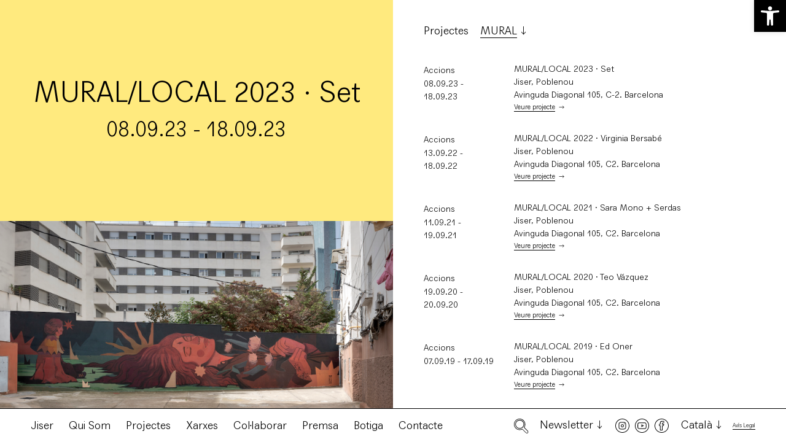

--- FILE ---
content_type: text/html; charset=UTF-8
request_url: https://jiser.org/project_type/mural-local/
body_size: 13791
content:
<!DOCTYPE html>
<html xmlns="http://www.w3.org/1999/xhtml" lang="ca">
<head>
        <title>MURAL Archives - Jiser</title>
  
        <meta charset="UTF-8">
        <meta charset="utf-8">
        <meta http-equiv="X-UA-Compatible" content="IE=9">
        <meta name="viewport" content="width=device-width, initial-scale=1.0">
        <meta name="format-detection" content="telephone=no">
        <link rel="icon" type="image/png" href="https://jiser.org/wp-content/themes/jiser/assets/img/favicon-jiser.png" />
        <style>
          .single-product button.single_add_to_cart_button { color: #000 !important; }
        </style>
        <link href="https://jiser.org/wp-content/themes/jiser/style.css?v=1.1.32" rel="stylesheet" type="text/css">

        <meta name='robots' content='index, follow, max-image-preview:large, max-snippet:-1, max-video-preview:-1' />
	<style>img:is([sizes="auto" i], [sizes^="auto," i]) { contain-intrinsic-size: 3000px 1500px }</style>
	<link rel="alternate" hreflang="ca" href="https://jiser.org/project_type/mural-local/" />
<link rel="alternate" hreflang="fr" href="https://jiser.org/fr/project_type/mural-local-fr/" />
<link rel="alternate" hreflang="es" href="https://jiser.org/es/project_type/mural-local-es/" />
<link rel="alternate" hreflang="x-default" href="https://jiser.org/project_type/mural-local/" />

	<!-- This site is optimized with the Yoast SEO plugin v25.1 - https://yoast.com/wordpress/plugins/seo/ -->
	<link rel="canonical" href="https://jiser.org/project_type/mural-local/" />
	<meta property="og:locale" content="ca_ES" />
	<meta property="og:type" content="article" />
	<meta property="og:title" content="MURAL Archives - Jiser" />
	<meta property="og:url" content="https://jiser.org/project_type/mural-local/" />
	<meta property="og:site_name" content="Jiser" />
	<meta name="twitter:card" content="summary_large_image" />
	<script type="application/ld+json" class="yoast-schema-graph">{"@context":"https://schema.org","@graph":[{"@type":"CollectionPage","@id":"https://jiser.org/project_type/mural-local/","url":"https://jiser.org/project_type/mural-local/","name":"MURAL Archives - Jiser","isPartOf":{"@id":"https://jiser.org/#website"},"primaryImageOfPage":{"@id":"https://jiser.org/project_type/mural-local/#primaryimage"},"image":{"@id":"https://jiser.org/project_type/mural-local/#primaryimage"},"thumbnailUrl":"https://jiser.org/wp-content/uploads/2023/07/Mural-Set-web.jpg","breadcrumb":{"@id":"https://jiser.org/project_type/mural-local/#breadcrumb"},"inLanguage":"ca"},{"@type":"ImageObject","inLanguage":"ca","@id":"https://jiser.org/project_type/mural-local/#primaryimage","url":"https://jiser.org/wp-content/uploads/2023/07/Mural-Set-web.jpg","contentUrl":"https://jiser.org/wp-content/uploads/2023/07/Mural-Set-web.jpg","width":1600,"height":1137},{"@type":"BreadcrumbList","@id":"https://jiser.org/project_type/mural-local/#breadcrumb","itemListElement":[{"@type":"ListItem","position":1,"name":"Home","item":"https://jiser.org/"},{"@type":"ListItem","position":2,"name":"MURAL"}]},{"@type":"WebSite","@id":"https://jiser.org/#website","url":"https://jiser.org/","name":"Jiser","description":"","potentialAction":[{"@type":"SearchAction","target":{"@type":"EntryPoint","urlTemplate":"https://jiser.org/?s={search_term_string}"},"query-input":{"@type":"PropertyValueSpecification","valueRequired":true,"valueName":"search_term_string"}}],"inLanguage":"ca"}]}</script>
	<!-- / Yoast SEO plugin. -->


<link rel='dns-prefetch' href='//ajax.googleapis.com' />
<link rel='dns-prefetch' href='//cdnjs.cloudflare.com' />
<link rel='stylesheet' id='wp-block-library-css' href='https://jiser.org/wp-includes/css/dist/block-library/style.min.css?ver=6.8.3' type='text/css' media='all' />
<style id='classic-theme-styles-inline-css' type='text/css'>
/*! This file is auto-generated */
.wp-block-button__link{color:#fff;background-color:#32373c;border-radius:9999px;box-shadow:none;text-decoration:none;padding:calc(.667em + 2px) calc(1.333em + 2px);font-size:1.125em}.wp-block-file__button{background:#32373c;color:#fff;text-decoration:none}
</style>
<style id='global-styles-inline-css' type='text/css'>
:root{--wp--preset--aspect-ratio--square: 1;--wp--preset--aspect-ratio--4-3: 4/3;--wp--preset--aspect-ratio--3-4: 3/4;--wp--preset--aspect-ratio--3-2: 3/2;--wp--preset--aspect-ratio--2-3: 2/3;--wp--preset--aspect-ratio--16-9: 16/9;--wp--preset--aspect-ratio--9-16: 9/16;--wp--preset--color--black: #000000;--wp--preset--color--cyan-bluish-gray: #abb8c3;--wp--preset--color--white: #ffffff;--wp--preset--color--pale-pink: #f78da7;--wp--preset--color--vivid-red: #cf2e2e;--wp--preset--color--luminous-vivid-orange: #ff6900;--wp--preset--color--luminous-vivid-amber: #fcb900;--wp--preset--color--light-green-cyan: #7bdcb5;--wp--preset--color--vivid-green-cyan: #00d084;--wp--preset--color--pale-cyan-blue: #8ed1fc;--wp--preset--color--vivid-cyan-blue: #0693e3;--wp--preset--color--vivid-purple: #9b51e0;--wp--preset--gradient--vivid-cyan-blue-to-vivid-purple: linear-gradient(135deg,rgba(6,147,227,1) 0%,rgb(155,81,224) 100%);--wp--preset--gradient--light-green-cyan-to-vivid-green-cyan: linear-gradient(135deg,rgb(122,220,180) 0%,rgb(0,208,130) 100%);--wp--preset--gradient--luminous-vivid-amber-to-luminous-vivid-orange: linear-gradient(135deg,rgba(252,185,0,1) 0%,rgba(255,105,0,1) 100%);--wp--preset--gradient--luminous-vivid-orange-to-vivid-red: linear-gradient(135deg,rgba(255,105,0,1) 0%,rgb(207,46,46) 100%);--wp--preset--gradient--very-light-gray-to-cyan-bluish-gray: linear-gradient(135deg,rgb(238,238,238) 0%,rgb(169,184,195) 100%);--wp--preset--gradient--cool-to-warm-spectrum: linear-gradient(135deg,rgb(74,234,220) 0%,rgb(151,120,209) 20%,rgb(207,42,186) 40%,rgb(238,44,130) 60%,rgb(251,105,98) 80%,rgb(254,248,76) 100%);--wp--preset--gradient--blush-light-purple: linear-gradient(135deg,rgb(255,206,236) 0%,rgb(152,150,240) 100%);--wp--preset--gradient--blush-bordeaux: linear-gradient(135deg,rgb(254,205,165) 0%,rgb(254,45,45) 50%,rgb(107,0,62) 100%);--wp--preset--gradient--luminous-dusk: linear-gradient(135deg,rgb(255,203,112) 0%,rgb(199,81,192) 50%,rgb(65,88,208) 100%);--wp--preset--gradient--pale-ocean: linear-gradient(135deg,rgb(255,245,203) 0%,rgb(182,227,212) 50%,rgb(51,167,181) 100%);--wp--preset--gradient--electric-grass: linear-gradient(135deg,rgb(202,248,128) 0%,rgb(113,206,126) 100%);--wp--preset--gradient--midnight: linear-gradient(135deg,rgb(2,3,129) 0%,rgb(40,116,252) 100%);--wp--preset--font-size--small: 13px;--wp--preset--font-size--medium: 20px;--wp--preset--font-size--large: 36px;--wp--preset--font-size--x-large: 42px;--wp--preset--spacing--20: 0.44rem;--wp--preset--spacing--30: 0.67rem;--wp--preset--spacing--40: 1rem;--wp--preset--spacing--50: 1.5rem;--wp--preset--spacing--60: 2.25rem;--wp--preset--spacing--70: 3.38rem;--wp--preset--spacing--80: 5.06rem;--wp--preset--shadow--natural: 6px 6px 9px rgba(0, 0, 0, 0.2);--wp--preset--shadow--deep: 12px 12px 50px rgba(0, 0, 0, 0.4);--wp--preset--shadow--sharp: 6px 6px 0px rgba(0, 0, 0, 0.2);--wp--preset--shadow--outlined: 6px 6px 0px -3px rgba(255, 255, 255, 1), 6px 6px rgba(0, 0, 0, 1);--wp--preset--shadow--crisp: 6px 6px 0px rgba(0, 0, 0, 1);}:where(.is-layout-flex){gap: 0.5em;}:where(.is-layout-grid){gap: 0.5em;}body .is-layout-flex{display: flex;}.is-layout-flex{flex-wrap: wrap;align-items: center;}.is-layout-flex > :is(*, div){margin: 0;}body .is-layout-grid{display: grid;}.is-layout-grid > :is(*, div){margin: 0;}:where(.wp-block-columns.is-layout-flex){gap: 2em;}:where(.wp-block-columns.is-layout-grid){gap: 2em;}:where(.wp-block-post-template.is-layout-flex){gap: 1.25em;}:where(.wp-block-post-template.is-layout-grid){gap: 1.25em;}.has-black-color{color: var(--wp--preset--color--black) !important;}.has-cyan-bluish-gray-color{color: var(--wp--preset--color--cyan-bluish-gray) !important;}.has-white-color{color: var(--wp--preset--color--white) !important;}.has-pale-pink-color{color: var(--wp--preset--color--pale-pink) !important;}.has-vivid-red-color{color: var(--wp--preset--color--vivid-red) !important;}.has-luminous-vivid-orange-color{color: var(--wp--preset--color--luminous-vivid-orange) !important;}.has-luminous-vivid-amber-color{color: var(--wp--preset--color--luminous-vivid-amber) !important;}.has-light-green-cyan-color{color: var(--wp--preset--color--light-green-cyan) !important;}.has-vivid-green-cyan-color{color: var(--wp--preset--color--vivid-green-cyan) !important;}.has-pale-cyan-blue-color{color: var(--wp--preset--color--pale-cyan-blue) !important;}.has-vivid-cyan-blue-color{color: var(--wp--preset--color--vivid-cyan-blue) !important;}.has-vivid-purple-color{color: var(--wp--preset--color--vivid-purple) !important;}.has-black-background-color{background-color: var(--wp--preset--color--black) !important;}.has-cyan-bluish-gray-background-color{background-color: var(--wp--preset--color--cyan-bluish-gray) !important;}.has-white-background-color{background-color: var(--wp--preset--color--white) !important;}.has-pale-pink-background-color{background-color: var(--wp--preset--color--pale-pink) !important;}.has-vivid-red-background-color{background-color: var(--wp--preset--color--vivid-red) !important;}.has-luminous-vivid-orange-background-color{background-color: var(--wp--preset--color--luminous-vivid-orange) !important;}.has-luminous-vivid-amber-background-color{background-color: var(--wp--preset--color--luminous-vivid-amber) !important;}.has-light-green-cyan-background-color{background-color: var(--wp--preset--color--light-green-cyan) !important;}.has-vivid-green-cyan-background-color{background-color: var(--wp--preset--color--vivid-green-cyan) !important;}.has-pale-cyan-blue-background-color{background-color: var(--wp--preset--color--pale-cyan-blue) !important;}.has-vivid-cyan-blue-background-color{background-color: var(--wp--preset--color--vivid-cyan-blue) !important;}.has-vivid-purple-background-color{background-color: var(--wp--preset--color--vivid-purple) !important;}.has-black-border-color{border-color: var(--wp--preset--color--black) !important;}.has-cyan-bluish-gray-border-color{border-color: var(--wp--preset--color--cyan-bluish-gray) !important;}.has-white-border-color{border-color: var(--wp--preset--color--white) !important;}.has-pale-pink-border-color{border-color: var(--wp--preset--color--pale-pink) !important;}.has-vivid-red-border-color{border-color: var(--wp--preset--color--vivid-red) !important;}.has-luminous-vivid-orange-border-color{border-color: var(--wp--preset--color--luminous-vivid-orange) !important;}.has-luminous-vivid-amber-border-color{border-color: var(--wp--preset--color--luminous-vivid-amber) !important;}.has-light-green-cyan-border-color{border-color: var(--wp--preset--color--light-green-cyan) !important;}.has-vivid-green-cyan-border-color{border-color: var(--wp--preset--color--vivid-green-cyan) !important;}.has-pale-cyan-blue-border-color{border-color: var(--wp--preset--color--pale-cyan-blue) !important;}.has-vivid-cyan-blue-border-color{border-color: var(--wp--preset--color--vivid-cyan-blue) !important;}.has-vivid-purple-border-color{border-color: var(--wp--preset--color--vivid-purple) !important;}.has-vivid-cyan-blue-to-vivid-purple-gradient-background{background: var(--wp--preset--gradient--vivid-cyan-blue-to-vivid-purple) !important;}.has-light-green-cyan-to-vivid-green-cyan-gradient-background{background: var(--wp--preset--gradient--light-green-cyan-to-vivid-green-cyan) !important;}.has-luminous-vivid-amber-to-luminous-vivid-orange-gradient-background{background: var(--wp--preset--gradient--luminous-vivid-amber-to-luminous-vivid-orange) !important;}.has-luminous-vivid-orange-to-vivid-red-gradient-background{background: var(--wp--preset--gradient--luminous-vivid-orange-to-vivid-red) !important;}.has-very-light-gray-to-cyan-bluish-gray-gradient-background{background: var(--wp--preset--gradient--very-light-gray-to-cyan-bluish-gray) !important;}.has-cool-to-warm-spectrum-gradient-background{background: var(--wp--preset--gradient--cool-to-warm-spectrum) !important;}.has-blush-light-purple-gradient-background{background: var(--wp--preset--gradient--blush-light-purple) !important;}.has-blush-bordeaux-gradient-background{background: var(--wp--preset--gradient--blush-bordeaux) !important;}.has-luminous-dusk-gradient-background{background: var(--wp--preset--gradient--luminous-dusk) !important;}.has-pale-ocean-gradient-background{background: var(--wp--preset--gradient--pale-ocean) !important;}.has-electric-grass-gradient-background{background: var(--wp--preset--gradient--electric-grass) !important;}.has-midnight-gradient-background{background: var(--wp--preset--gradient--midnight) !important;}.has-small-font-size{font-size: var(--wp--preset--font-size--small) !important;}.has-medium-font-size{font-size: var(--wp--preset--font-size--medium) !important;}.has-large-font-size{font-size: var(--wp--preset--font-size--large) !important;}.has-x-large-font-size{font-size: var(--wp--preset--font-size--x-large) !important;}
:where(.wp-block-post-template.is-layout-flex){gap: 1.25em;}:where(.wp-block-post-template.is-layout-grid){gap: 1.25em;}
:where(.wp-block-columns.is-layout-flex){gap: 2em;}:where(.wp-block-columns.is-layout-grid){gap: 2em;}
:root :where(.wp-block-pullquote){font-size: 1.5em;line-height: 1.6;}
</style>
<link rel='stylesheet' id='contact-form-7-css' href='https://jiser.org/wp-content/plugins/contact-form-7/includes/css/styles.css?ver=6.0.6' type='text/css' media='all' />
<style id='woocommerce-inline-inline-css' type='text/css'>
.woocommerce form .form-row .required { visibility: visible; }
</style>
<link rel='stylesheet' id='brands-styles-css' href='https://jiser.org/wp-content/plugins/woocommerce/assets/css/brands.css?ver=9.8.3' type='text/css' media='all' />
<link rel='stylesheet' id='pojo-a11y-css' href='https://jiser.org/wp-content/plugins/pojo-accessibility/assets/css/style.min.css?ver=1.0.0' type='text/css' media='all' />
<link rel='stylesheet' id='select2_css-css' href='https://cdnjs.cloudflare.com/ajax/libs/select2/4.0.3/css/select2.min.css?ver=6.8.3' type='text/css' media='all' />
<link rel='stylesheet' id='slick-css-css' href='https://jiser.org/wp-content/themes/jiser/bower_components/slick-carousel/slick/slick.css?ver=6.8.3' type='text/css' media='all' />
<link rel='stylesheet' id='slick-theme-css-css' href='https://jiser.org/wp-content/themes/jiser/bower_components/slick-carousel/slick/slick-theme.css?ver=6.8.3' type='text/css' media='all' />
<link rel='stylesheet' id='styles-css-css' href='https://jiser.org/wp-content/themes/jiser/assets/css/styles.min.css' type='text/css' media='all' />
<link rel='stylesheet' id='override-css-css' href='https://jiser.org/wp-content/themes/jiser/assets/css/override.css' type='text/css' media='all' />
<script type="text/javascript" src="https://ajax.googleapis.com/ajax/libs/jquery/1.11.1/jquery.min.js?ver=6.8.3" id="jquery-js"></script>
<script type="text/javascript" src="https://jiser.org/wp-content/plugins/woocommerce/assets/js/jquery-blockui/jquery.blockUI.min.js?ver=2.7.0-wc.9.8.3" id="jquery-blockui-js" defer="defer" data-wp-strategy="defer"></script>
<script type="text/javascript" id="wc-add-to-cart-js-extra">
/* <![CDATA[ */
var wc_add_to_cart_params = {"ajax_url":"\/wp-admin\/admin-ajax.php","wc_ajax_url":"\/?wc-ajax=%%endpoint%%","i18n_view_cart":"Visualitza la cistella","cart_url":"https:\/\/jiser.org\/cart\/","is_cart":"","cart_redirect_after_add":"no"};
/* ]]> */
</script>
<script type="text/javascript" src="https://jiser.org/wp-content/plugins/woocommerce/assets/js/frontend/add-to-cart.min.js?ver=9.8.3" id="wc-add-to-cart-js" defer="defer" data-wp-strategy="defer"></script>
<script type="text/javascript" src="https://jiser.org/wp-content/plugins/woocommerce/assets/js/js-cookie/js.cookie.min.js?ver=2.1.4-wc.9.8.3" id="js-cookie-js" defer="defer" data-wp-strategy="defer"></script>
<script type="text/javascript" id="woocommerce-js-extra">
/* <![CDATA[ */
var woocommerce_params = {"ajax_url":"\/wp-admin\/admin-ajax.php","wc_ajax_url":"\/?wc-ajax=%%endpoint%%","i18n_password_show":"Mostra la contrasenya","i18n_password_hide":"Amaga la contrasenya"};
/* ]]> */
</script>
<script type="text/javascript" src="https://jiser.org/wp-content/plugins/woocommerce/assets/js/frontend/woocommerce.min.js?ver=9.8.3" id="woocommerce-js" defer="defer" data-wp-strategy="defer"></script>
<link rel="https://api.w.org/" href="https://jiser.org/wp-json/" /><meta name="generator" content="WPML ver:4.7.4 stt:8,4,2;" />
	<noscript><style>.woocommerce-product-gallery{ opacity: 1 !important; }</style></noscript>
	<style type="text/css">
#pojo-a11y-toolbar .pojo-a11y-toolbar-toggle a{ background-color: #000000;	color: #ffffff;}
#pojo-a11y-toolbar .pojo-a11y-toolbar-overlay, #pojo-a11y-toolbar .pojo-a11y-toolbar-overlay ul.pojo-a11y-toolbar-items.pojo-a11y-links{ border-color: #000000;}
body.pojo-a11y-focusable a:focus{ outline-style: solid !important;	outline-width: 1px !important;	outline-color: #FF0000 !important;}
#pojo-a11y-toolbar{ top: 0px !important;}
#pojo-a11y-toolbar .pojo-a11y-toolbar-overlay{ background-color: #ffffff;}
#pojo-a11y-toolbar .pojo-a11y-toolbar-overlay ul.pojo-a11y-toolbar-items li.pojo-a11y-toolbar-item a, #pojo-a11y-toolbar .pojo-a11y-toolbar-overlay p.pojo-a11y-toolbar-title{ color: #333333;}
#pojo-a11y-toolbar .pojo-a11y-toolbar-overlay ul.pojo-a11y-toolbar-items li.pojo-a11y-toolbar-item a.active{ background-color: #000000;	color: #ffffff;}
@media (max-width: 767px) { #pojo-a11y-toolbar { top: 2px !important; } }</style></head>


<body class="archive tax-project_type term-mural-local term-58 wp-theme-jiser loading theme-jiser woocommerce-no-js chrome projects-page">




<!--[if lt IE 9]>
<div class="old-browser-alert">
    <div>You are using an <strong>outdated</strong> browser. Please <a href="http://browsehappy.com/">upgrade your browser</a> to improve your experience.</div>
</div>
<![endif]-->   
 

<div class="navbar-default headroom" id="header" role="navigation">
    <div class="container navbar-header medium clearfix">
        
       
        
        <div class="left">

            
            <div class="navbar-main" role="navigation">
                
                <ul id="menu-menu-1" class="nav main-menu navbar-nav inline-list opacity-list"><li id="menu-item-33" class="first hidden-md-down menu-item menu-item-type-post_type menu-item-object-page menu-item-home menu-item-33"><a href="https://jiser.org/">Jiser</a></li>
<li id="menu-item-305" class="hidden-lg-up menu-item menu-item-type-post_type menu-item-object-page menu-item-home menu-item-305"><a href="https://jiser.org/">Jiser</a></li>
<li id="menu-item-26" class="menu-item menu-item-type-post_type menu-item-object-page menu-item-26"><a href="https://jiser.org/qui-som/">Qui Som</a></li>
<li id="menu-item-27" class="menu-item menu-item-type-post_type menu-item-object-page menu-item-27"><a href="https://jiser.org/projectes/">Projectes</a></li>
<li id="menu-item-28" class="menu-item menu-item-type-post_type menu-item-object-page menu-item-28"><a href="https://jiser.org/xarxes/">Xarxes</a></li>
<li id="menu-item-29" class="menu-item menu-item-type-post_type menu-item-object-page menu-item-29"><a href="https://jiser.org/colaborar/">Col·laborar</a></li>
<li id="menu-item-30" class="menu-item menu-item-type-post_type menu-item-object-page menu-item-30"><a href="https://jiser.org/premsa-2/">Premsa</a></li>
<li id="menu-item-31" class="menu-item menu-item-type-post_type menu-item-object-page menu-item-31"><a href="https://jiser.org/botiga/">Botiga</a></li>
<li id="menu-item-32" class="menu-item menu-item-type-post_type menu-item-object-page menu-item-32"><a href="https://jiser.org/contacte/">Contacte</a></li>
</ul>  
            

                <div class="hidden-md-up">
                    <div class="header-fixed-bar hidden-bar search-form-container js-search-form-container ">

        <form class="form-inline" role="search" method="get" id="searchform" action="https://jiser.org/" >
    
		    <input class="search-input form-control" type="text" value="" name="s" id="s" placeholder="| Escriu aquí la paraula..." />
    
            <input type="hidden" name="post_type" value="project" />
 
		<button type="submit" id="searchsubmit" value="Cerca" class="small search-submit">Cerca</button>
    </form>
</div>





<div class="header-fixed-bar hidden-bar newsletter-container js-newsletter-container">

    <div class="container medium">
		
        
    
        
    </div>

</div>







<div class="header-fixed-bar hidden-bar languages-container js-languages-container">

    <div class="container medium center">
        
        <ul class="languages-menu opacity-list medium inline-list"><li class="icl-ca active"> <a href="https://jiser.org/project_type/mural-local/">Català</a></li><li class="icl-fr "> <a href="https://jiser.org/fr/project_type/mural-local-fr/">Français</a></li><li class="icl-es "> <a href="https://jiser.org/es/project_type/mural-local-es/">Español</a></li></ul>
    </div>

</div>

<div class="header-fixed-bar hidden-md-up header-links">

    <div class="container header-links-container"><div class="search-icon js-search-link"><img alt="icono de búsqueda" class="img-resposnive" src="https://jiser.org/wp-content/themes/jiser/assets/img/search.svg"></div>



<a class="newsletter hover" href="https://jiser.org/newsletter">Newsletter</a>



<ul class="inline-list socialbar">
	
	 

		<li><a href="https://www.instagram.com/jiser_org/" target="_blank" title="Instagram" alt="icono de instagram"><img class="img-responsive" alt="icono de instagram" src="https://jiser.org/wp-content/themes/jiser/assets/img/instagram.svg"></a></li>

	
	 
		
		<li><a href="https://www.youtube.com/user/JISER10" target="_blank" title="YouTube" alt="icono de youtube"><img class="img-responsive" alt="icono de youtube" src="https://jiser.org/wp-content/themes/jiser/assets/img/youtube.svg"></a></li>
	
	
	
		<li><a href="https://www.facebook.com/jiser.org" target="_blank" title="Facebook"><img class="img-responsive" src="https://jiser.org/wp-content/themes/jiser/assets/img/facebook.svg" alt="icono de facebook"></a></li>

	
</ul>


<div class="languages arrow-down js-languages-link hover">
Català</div></div>

</div>                </div>

                <div class="hidden-md-up">
                    <div class="copyright">
	
	
	<a class="underline" href="https://jiser.org/avis-legal/">Avís Legal</a>

	</div>                </div>

            </div>

            <button type="button" class="navbar-toggle toggle-menu">
                <span class="icon-bar"></span>
                <span class="icon-bar"></span>
                <span class="icon-bar"></span>          
            </button>

            <div class="logo-word">
                <a href="https://jiser.org" ><img class="img-responsive" src="https://jiser.org/wp-content/themes/jiser/assets/img/logo-word.svg"></a>
            </div>

        </div>

        <div class="right hidden-sm-down">

            <div class="search-icon js-search-link"><img alt="icono de búsqueda" class="img-resposnive" src="https://jiser.org/wp-content/themes/jiser/assets/img/search.svg"></div>



<div class="newsletter arrow-down js-newsletter-link hover">Newsletter</div>



<ul class="inline-list socialbar">
	
	 

		<li><a href="https://www.instagram.com/jiser_org/" target="_blank" title="Instagram" alt="icono de instagram"><img class="img-responsive" alt="icono de instagram" src="https://jiser.org/wp-content/themes/jiser/assets/img/instagram.svg"></a></li>

	
	 
		
		<li><a href="https://www.youtube.com/user/JISER10" target="_blank" title="YouTube" alt="icono de youtube"><img class="img-responsive" alt="icono de youtube" src="https://jiser.org/wp-content/themes/jiser/assets/img/youtube.svg"></a></li>
	
	
	
		<li><a href="https://www.facebook.com/jiser.org" target="_blank" title="Facebook"><img class="img-responsive" src="https://jiser.org/wp-content/themes/jiser/assets/img/facebook.svg" alt="icono de facebook"></a></li>

	
</ul>


<div class="languages arrow-down js-languages-link hover">
Català</div>            <div class="copyright">
	
	
	<a class="underline" href="https://jiser.org/avis-legal/">Avís Legal</a>

	</div>        </div>


    </div>


    <div class="hidden-sm-down">
        <div class="header-fixed-bar hidden-bar search-form-container js-search-form-container ">

        <form class="form-inline" role="search" method="get" id="searchform" action="https://jiser.org/" >
    
		    <input class="search-input form-control" type="text" value="" name="s" id="s" placeholder="| Escriu aquí la paraula..." />
    
            <input type="hidden" name="post_type" value="project" />
 
		<button type="submit" id="searchsubmit" value="Cerca" class="small search-submit">Cerca</button>
    </form>
</div>





<div class="header-fixed-bar hidden-bar newsletter-container js-newsletter-container">

    <div class="container medium">
		
        
    
<!-- Begin Brevo Form -->
        <link rel="stylesheet" href="https://sibforms.com/forms/end-form/build/sib-styles.css">

        <div class="sib-form">
  <div id="sib-form-container" class="sib-form-container">
    <div id="error-message" class="sib-form-message-panel" style="font-size:16px; text-align:left; font-family:Helvetica, sans-serif; color:#661d1d; background-color:#ffeded; border-radius:3px; border-color:#ff4949;max-width:540px;">
      <div class="sib-form-message-panel__text sib-form-message-panel__text--center">
        <svg viewBox="0 0 512 512" class="sib-icon sib-notification__icon">
          <path d="M256 40c118.621 0 216 96.075 216 216 0 119.291-96.61 216-216 216-119.244 0-216-96.562-216-216 0-119.203 96.602-216 216-216m0-32C119.043 8 8 119.083 8 256c0 136.997 111.043 248 248 248s248-111.003 248-248C504 119.083 392.957 8 256 8zm-11.49 120h22.979c6.823 0 12.274 5.682 11.99 12.5l-7 168c-.268 6.428-5.556 11.5-11.99 11.5h-8.979c-6.433 0-11.722-5.073-11.99-11.5l-7-168c-.283-6.818 5.167-12.5 11.99-12.5zM256 340c-15.464 0-28 12.536-28 28s12.536 28 28 28 28-12.536 28-28-12.536-28-28-28z" />
        </svg>
        <span class="sib-form-message-panel__inner-text">
                          No hem pogut validar la subscripció.
                      </span>
      </div>
    </div>
    <div></div>
    <div id="success-message" class="sib-form-message-panel" style="font-size:16px; text-align:left; font-family:Helvetica, sans-serif; color:#085229; background-color:#e7faf0; border-radius:3px; border-color:#13ce66;max-width:540px;">
      <div class="sib-form-message-panel__text sib-form-message-panel__text--center">
        <svg viewBox="0 0 512 512" class="sib-icon sib-notification__icon">
          <path d="M256 8C119.033 8 8 119.033 8 256s111.033 248 248 248 248-111.033 248-248S392.967 8 256 8zm0 464c-118.664 0-216-96.055-216-216 0-118.663 96.055-216 216-216 118.664 0 216 96.055 216 216 0 118.663-96.055 216-216 216zm141.63-274.961L217.15 376.071c-4.705 4.667-12.303 4.637-16.97-.068l-85.878-86.572c-4.667-4.705-4.637-12.303.068-16.97l8.52-8.451c4.705-4.667 12.303-4.637 16.97.068l68.976 69.533 163.441-162.13c4.705-4.667 12.303-4.637 16.97.068l8.451 8.52c4.668 4.705 4.637 12.303-.068 16.97z" />
        </svg>
        <span class="sib-form-message-panel__inner-text">
                          La teva sol·licitud ha estat processada. Per finalitzar la subscripció, confirma el teu registre al correu electrònic que t&#039;hem enviat.
                      </span>
      </div>
    </div>
    <div></div>
    <div id="sib-container" class="sib-container--large sib-container--vertical">
      <form id="sib-form" method="POST" action="https://a38d5034.sibforms.com/serve/[base64]" data-type="subscription">

        <div class="newsletter_fields">
            <div class="newsletter_column">
              <div class="sib-input sib-form-block">
                <div class="form__entry entry_block">
                  <div class="form__label-row ">

                    <div class="entry__field">
                      <input class="input " maxlength="200" type="text" id="NOMBRE" name="NOMBRE" autocomplete="off" placeholder="Nom" data-required="true" required />
                    </div>
                  </div>

                  <label class="entry__error entry__error--primary">
                  </label>
                </div>
              </div>
            </div>
            <div class="newsletter_column">
              <div class="sib-input sib-form-block">
                <div class="form__entry entry_block">
                  <div class="form__label-row ">

                    <div class="entry__field">
                      <input class="input " maxlength="200" type="text" id="APELLIDOS" name="APELLIDOS" autocomplete="off" placeholder="Cognoms" data-required="true" required />
                    </div>
                  </div>

                  <label class="entry__error entry__error--primary">
                  </label>
                </div>
              </div>
            </div>
            <div class="newsletter_column">
              <div class="sib-input sib-form-block">
                <div class="form__entry entry_block">
                  <div class="form__label-row ">

                    <div class="entry__field">
                      <input class="input " type="text" id="EMAIL" name="EMAIL" autocomplete="off" placeholder="E-mail" data-required="true" required />
                    </div>
                  </div>

                  <label class="entry__error entry__error--primary">
                  </label>
                </div>
              </div>
            </div>
            <div>
              <div class="g-recaptcha-v3" data-sitekey="6Lc-lmIrAAAAACUryjAx9o2qsDSPmqf4Ln_evB0k" style="display: none"></div>
            </div>
        </div>

        
        <div>
          <div class="sib-form-block" style="text-align: left">
            <button class="button button-1 arrow-right small" form="sib-form" type="submit">
              <svg class="icon clickable__icon progress-indicator__icon sib-hide-loader-icon" viewBox="0 0 512 512" style="">
                <path d="M460.116 373.846l-20.823-12.022c-5.541-3.199-7.54-10.159-4.663-15.874 30.137-59.886 28.343-131.652-5.386-189.946-33.641-58.394-94.896-95.833-161.827-99.676C261.028 55.961 256 50.751 256 44.352V20.309c0-6.904 5.808-12.337 12.703-11.982 83.556 4.306 160.163 50.864 202.11 123.677 42.063 72.696 44.079 162.316 6.031 236.832-3.14 6.148-10.75 8.461-16.728 5.01z" />
              </svg>
              Subscriu-te
            </button>
          </div>
        </div>

        <input type="text" name="email_address_check" value="" class="input--hidden">
        <input type="hidden" name="locale" value="es">
      </form>
    </div>
  </div>
</div>
<!-- END - We recommend to place the above code where you want the form in your website html  -->

<!-- START - We recommend to place the below code in footer or bottom of your website html  -->
<script>
  window.REQUIRED_CODE_ERROR_MESSAGE = 'Elija un código de país';
  window.LOCALE = 'es';
  window.EMAIL_INVALID_MESSAGE = window.SMS_INVALID_MESSAGE = "La informació que heu proporcionat no és vàlida. Comproveu el format del camp i torneu-ho a provar.";

  window.REQUIRED_ERROR_MESSAGE = "Aquest camp no es pot quedar buit. ";

  window.GENERIC_INVALID_MESSAGE = "La informació que heu proporcionat no és vàlida. Comproveu el format del camp i torneu-ho a provar.";




  window.translation = {
    common: {
      selectedList: '{quantity} lista seleccionada',
      selectedLists: '{quantity} listas seleccionadas',
      selectedOption: '{quantity} seleccionado',
      selectedOptions: '{quantity} seleccionados',
    }
  };

  var AUTOHIDE = Boolean(0);
</script>

<script defer src="https://sibforms.com/forms/end-form/build/main.js"></script>

<script src="https://www.google.com/recaptcha/api.js?render=6Lc-lmIrAAAAACUryjAx9o2qsDSPmqf4Ln_evB0k&hl=es" async defer></script>

<!-- END - We recommend to place the above code in footer or bottom of your website html  -->
<!-- End Brevo Form -->

        
    </div>

</div>







<div class="header-fixed-bar hidden-bar languages-container js-languages-container">

    <div class="container medium center">
        
        <ul class="languages-menu opacity-list medium inline-list"><li class="icl-ca active"> <a href="https://jiser.org/project_type/mural-local/">Català</a></li><li class="icl-fr "> <a href="https://jiser.org/fr/project_type/mural-local-fr/">Français</a></li><li class="icl-es "> <a href="https://jiser.org/es/project_type/mural-local-es/">Español</a></li></ul>
    </div>

</div>

<div class="header-fixed-bar hidden-md-up header-links">

    <div class="container header-links-container"><div class="search-icon js-search-link"><img alt="icono de búsqueda" class="img-resposnive" src="https://jiser.org/wp-content/themes/jiser/assets/img/search.svg"></div>



<div class="newsletter arrow-down js-newsletter-link hover">Newsletter</div>



<ul class="inline-list socialbar">
	
	 

		<li><a href="https://www.instagram.com/jiser_org/" target="_blank" title="Instagram" alt="icono de instagram"><img class="img-responsive" alt="icono de instagram" src="https://jiser.org/wp-content/themes/jiser/assets/img/instagram.svg"></a></li>

	
	 
		
		<li><a href="https://www.youtube.com/user/JISER10" target="_blank" title="YouTube" alt="icono de youtube"><img class="img-responsive" alt="icono de youtube" src="https://jiser.org/wp-content/themes/jiser/assets/img/youtube.svg"></a></li>
	
	
	
		<li><a href="https://www.facebook.com/jiser.org" target="_blank" title="Facebook"><img class="img-responsive" src="https://jiser.org/wp-content/themes/jiser/assets/img/facebook.svg" alt="icono de facebook"></a></li>

	
</ul>


<div class="languages arrow-down js-languages-link hover">
Català</div></div>

</div>    </div>

</div>

	

<div class="page-split">
			
	<div class="page-left">

		<div class="page-top">

			<ul class="top-list projects-casousel">
				

				
									
						
						
						<li data-id="4725" class="background-yellow post-4725 active">
					    	
					    	
					    		<div class="background-image hidden-sm-up carousel-top">
					    												<img src="https://jiser.org/wp-content/uploads/2023/07/Mural-Set-web.jpg" alt="Projecte: MURAL/LOCAL 2023 · Set">
					    		</div>

					    	<a class="title-link container vertical-center-flex carousel-bottom" href="https://jiser.org/project/mural-local-2023-%c2%b7-set/">
					    		<div class="content center">
					    								    				<h3 class="highlight-title">MURAL/LOCAL 2023 · Set</h3>
						    			<h4 class="highlight-subtitle">08.09.23 - 18.09.23</h4>
					    									    	</div>
					    	</a>
						
						</li>	

									
						
						
						<li data-id="4354" class="background-yellow post-4354 ">
					    	
					    	
					    		<div class="background-image hidden-sm-up carousel-top">
					    												<img src="https://jiser.org/wp-content/uploads/2022/09/MURAL-1833x1200.jpg" alt="Projecte: MURAL/LOCAL 2022 · Virginia Bersabé">
					    		</div>

					    	<a class="title-link container vertical-center-flex carousel-bottom" href="https://jiser.org/project/mural-local-2022-%c2%b7-virginia-bersabe/">
					    		<div class="content center">
					    								    				<h3 class="highlight-title">MURAL/LOCAL 2022 · Virginia Bersabé</h3>
						    			<h4 class="highlight-subtitle">13.09.22 - 18.09.22</h4>
					    									    	</div>
					    	</a>
						
						</li>	

									
						
						
						<li data-id="3541" class="background-yellow post-3541 ">
					    	
					    	
					    		<div class="background-image hidden-sm-up carousel-top">
					    												<img src="https://jiser.org/wp-content/uploads/2021/09/santi_peirel.png" alt="Projecte: MURAL/LOCAL 2021 · Sara Mono + Serdas">
					    		</div>

					    	<a class="title-link container vertical-center-flex carousel-bottom" href="https://jiser.org/project/mural-local-2021/">
					    		<div class="content center">
					    								    				<h3 class="highlight-title">MURAL/LOCAL 2021 · Sara Mono + Serdas</h3>
						    			<h4 class="highlight-subtitle">11.09.21 - 19.09.21</h4>
					    									    	</div>
					    	</a>
						
						</li>	

									
						
						
						<li data-id="2746" class="background-yellow post-2746 ">
					    	
					    	
					    		<div class="background-image hidden-sm-up carousel-top">
					    												<img src="https://jiser.org/wp-content/uploads/2020/08/teo-11-1798x1200.jpg" alt="Projecte: MURAL/LOCAL 2020 · Teo Vázquez">
					    		</div>

					    	<a class="title-link container vertical-center-flex carousel-bottom" href="https://jiser.org/project/mural-local-2020-teo-vazquez/">
					    		<div class="content center">
					    								    				<h3 class="highlight-title">MURAL/LOCAL 2020 · Teo Vázquez</h3>
						    			<h4 class="highlight-subtitle">19.09.20 - 20.09.20</h4>
					    									    	</div>
					    	</a>
						
						</li>	

									
						
						
						<li data-id="2417" class="background-yellow post-2417 ">
					    	
					    	
					    		<div class="background-image hidden-sm-up carousel-top">
					    												<img src="https://jiser.org/wp-content/uploads/2019/09/DSC6738.jpg" alt="Projecte: MURAL/LOCAL 2019 · Ed Oner">
					    		</div>

					    	<a class="title-link container vertical-center-flex carousel-bottom" href="https://jiser.org/project/mural-local-2019/">
					    		<div class="content center">
					    								    				<h3 class="highlight-title">MURAL/LOCAL 2019 · Ed Oner</h3>
						    			<h4 class="highlight-subtitle">07.09.19 - 17.09.19</h4>
					    									    	</div>
					    	</a>
						
						</li>	

									
						
						
						<li data-id="804" class="background-yellow post-804 ">
					    	
					    	
					    		<div class="background-image hidden-sm-up carousel-top">
					    												<img src="https://jiser.org/wp-content/uploads/2018/07/vajo-1-1574x1200.jpg" alt="Projecte: MURAL/LOCAL 2018 · Va Jo">
					    		</div>

					    	<a class="title-link container vertical-center-flex carousel-bottom" href="https://jiser.org/project/mural-local/">
					    		<div class="content center">
					    								    				<h3 class="highlight-title">MURAL/LOCAL 2018 · Va Jo</h3>
						    			<h4 class="highlight-subtitle">10.09.18 - 16.09.18</h4>
					    									    	</div>
					    	</a>
						
						</li>	

									
						
						
						<li data-id="611" class="background-yellow post-611 ">
					    	
					    	
					    		<div class="background-image hidden-sm-up carousel-top">
					    												<img src="https://jiser.org/wp-content/uploads/2018/07/mural1.jpg" alt="Projecte: MURAL/LOCAL 2017 · Miquel Wert">
					    		</div>

					    	<a class="title-link container vertical-center-flex carousel-bottom" href="https://jiser.org/project/mural-local-2018/">
					    		<div class="content center">
					    								    				<h3 class="highlight-title">MURAL/LOCAL 2017 · Miquel Wert</h3>
						    			<h4 class="highlight-subtitle">12.05.17 - 21.05.17</h4>
					    									    	</div>
					    	</a>
						
						</li>	

				
			</ul>

</div>


<div class="page-bottom hidden-sm-down">

	<ul class="bottom-list">
		
	
			    

	    					
				
				
				<li data-id="4725" class="post-4725 active">

										<img src="https://jiser.org/wp-content/uploads/2023/07/Mural-Set-web.jpg" alt="Projecte: MURAL/LOCAL 2023 · Set">  ?>

				</li>	

							
				
				
				<li data-id="4354" class="post-4354 ">

										<img src="https://jiser.org/wp-content/uploads/2022/09/MURAL-1833x1200.jpg" alt="Projecte: MURAL/LOCAL 2022 · Virginia Bersabé">  ?>

				</li>	

							
				
				
				<li data-id="3541" class="post-3541 ">

										<img src="https://jiser.org/wp-content/uploads/2021/09/santi_peirel.png" alt="Projecte: MURAL/LOCAL 2021 · Sara Mono + Serdas">  ?>

				</li>	

							
				
				
				<li data-id="2746" class="post-2746 ">

										<img src="https://jiser.org/wp-content/uploads/2020/08/teo-11-1798x1200.jpg" alt="Projecte: MURAL/LOCAL 2020 · Teo Vázquez">  ?>

				</li>	

							
				
				
				<li data-id="2417" class="post-2417 ">

										<img src="https://jiser.org/wp-content/uploads/2019/09/DSC6738.jpg" alt="Projecte: MURAL/LOCAL 2019 · Ed Oner">  ?>

				</li>	

							
				
				
				<li data-id="804" class="post-804 ">

										<img src="https://jiser.org/wp-content/uploads/2018/07/vajo-1-1574x1200.jpg" alt="Projecte: MURAL/LOCAL 2018 · Va Jo">  ?>

				</li>	

							
				
				
				<li data-id="611" class="post-611 ">

										<img src="https://jiser.org/wp-content/uploads/2018/07/mural1.jpg" alt="Projecte: MURAL/LOCAL 2017 · Miquel Wert">  ?>

				</li>	

		
	</ul>

</div>

	</div>

	<div class="page-right page-padding">

		<div class="scroll">

			
<div class="project-filters">
	
	<div class="container dropdown-container">

		<div class="dropdown-background"></div>

			
		

		<h1 class="inline-block">Projectes</h1>

		<div class="dropdown inline-block" style="margin-left: 15px;">

			<h2><a class="arrow-down js-dropdown-link" href="#" tabindex="0"><span class="underline">MURAL</span></a></h2>

			<ul class="dropdown-list opacity-list medium">

						<li>
							<a class="" href="https://jiser.org/projectes/">
								Tots							</a>
						</li>

				
						<li>
							<a class="" href="https://jiser.org/project_type/convocatories/">
								Convocatòries							</a>
						</li>

						
				
						<li>
							<a class="" href="https://jiser.org/project_type/residencies/">
								Residències							</a>
						</li>

						
							<li class="child" style="display: none;">
								<a class="" href="https://jiser.org/project_type/jiser-2/">
									Jiser								</a>
							</li>

						
							<li class="child" style="display: none;">
								<a class="" href="https://jiser.org/project_type/passarelles/">
									passarel·les								</a>
							</li>

						
				
						<li>
							<a class="" href="https://jiser.org/project_type/exposicions/">
								Exposicions							</a>
						</li>

						
				
						<li>
							<a class="" href="https://jiser.org/project_type/taula/">
								Taula							</a>
						</li>

						
				
						<li>
							<a class="" href="https://jiser.org/project_type/mural-local/">
								MURAL							</a>
						</li>

						
				
						<li>
							<a class="" href="https://jiser.org/project_type/publicacions/">
								Publicacions							</a>
						</li>

						
				
						<li>
							<a class="" href="https://jiser.org/project_type/accions/">
								Accions							</a>
						</li>

						
							<li class="child" style="display: none;">
								<a class="" href="https://jiser.org/project_type/fires/">
									fires								</a>
							</li>

						
							<li class="child" style="display: none;">
								<a class="" href="https://jiser.org/project_type/projeccions/">
									projeccions								</a>
							</li>

						
							<li class="child" style="display: none;">
								<a class="" href="https://jiser.org/project_type/site-specific/">
									site specific								</a>
							</li>

						
							<li class="child" style="display: none;">
								<a class="" href="https://jiser.org/project_type/tallers/">
									tallers								</a>
							</li>

						
							<li class="child" style="display: none;">
								<a class="" href="https://jiser.org/project_type/trobades/">
									trobades								</a>
							</li>

						
				
			</ul>

		</div>

	
	</div>

</div>

			<div class="container hidden-sm-down">
			
				<ul class="projects-list opacity-list">

						
				
		<li data-id="4725" class="project post-4725">
	    	
	    	<div class="row">

	    		<div class="col col-3"><span style="display: none;">test</span>
	    			
	    				    			
	    			<a class="hover term-link small" href="https://jiser.org/project_type/accions/">
	    			
	    				Accions	    					
	    			</a>
	    			
	    			<div class="entry-dates small">08.09.23 - 18.09.23</div>

	    				    		
	    		</div>
	    		
	    		<div class="col col-9">
	    				    				<h3 class="entry-title small">MURAL/LOCAL 2023 · Set</h3>
	    				    			<div class="entry-excerpt small">Jiser, Poblenou<br />
Avinguda Diagonal 105, C-2. Barcelona</div>
	    			<a class="entry-link arrow-right mini" href="https://jiser.org/project/mural-local-2023-%c2%b7-set/">
	    					    					<span class="underline">Veure projecte</span>
	    					    			</a>
	    			
	    		</div>

	    	</div>
		
		</li>	

						
				
		<li data-id="4354" class="project post-4354">
	    	
	    	<div class="row">

	    		<div class="col col-3"><span style="display: none;">test</span>
	    			
	    				    			
	    			<a class="hover term-link small" href="https://jiser.org/project_type/accions/">
	    			
	    				Accions	    					
	    			</a>
	    			
	    			<div class="entry-dates small">13.09.22 - 18.09.22</div>

	    				    		
	    		</div>
	    		
	    		<div class="col col-9">
	    				    				<h3 class="entry-title small">MURAL/LOCAL 2022 · Virginia Bersabé</h3>
	    				    			<div class="entry-excerpt small">Jiser, Poblenou<br />
Avinguda Diagonal 105, C2. Barcelona</div>
	    			<a class="entry-link arrow-right mini" href="https://jiser.org/project/mural-local-2022-%c2%b7-virginia-bersabe/">
	    					    					<span class="underline">Veure projecte</span>
	    					    			</a>
	    			
	    		</div>

	    	</div>
		
		</li>	

						
				
		<li data-id="3541" class="project post-3541">
	    	
	    	<div class="row">

	    		<div class="col col-3"><span style="display: none;">test</span>
	    			
	    				    			
	    			<a class="hover term-link small" href="https://jiser.org/project_type/accions/">
	    			
	    				Accions	    					
	    			</a>
	    			
	    			<div class="entry-dates small">11.09.21 - 19.09.21</div>

	    				    		
	    		</div>
	    		
	    		<div class="col col-9">
	    				    				<h3 class="entry-title small">MURAL/LOCAL 2021 · Sara Mono + Serdas</h3>
	    				    			<div class="entry-excerpt small">Jiser, Poblenou<br />
Avinguda Diagonal 105, C2. Barcelona</div>
	    			<a class="entry-link arrow-right mini" href="https://jiser.org/project/mural-local-2021/">
	    					    					<span class="underline">Veure projecte</span>
	    					    			</a>
	    			
	    		</div>

	    	</div>
		
		</li>	

						
				
		<li data-id="2746" class="project post-2746">
	    	
	    	<div class="row">

	    		<div class="col col-3"><span style="display: none;">test</span>
	    			
	    				    			
	    			<a class="hover term-link small" href="https://jiser.org/project_type/accions/">
	    			
	    				Accions	    					
	    			</a>
	    			
	    			<div class="entry-dates small">19.09.20 - 20.09.20</div>

	    				    		
	    		</div>
	    		
	    		<div class="col col-9">
	    				    				<h3 class="entry-title small">MURAL/LOCAL 2020 · Teo Vázquez</h3>
	    				    			<div class="entry-excerpt small">Jiser, Poblenou<br />
Avinguda Diagonal 105, C2. Barcelona</div>
	    			<a class="entry-link arrow-right mini" href="https://jiser.org/project/mural-local-2020-teo-vazquez/">
	    					    					<span class="underline">Veure projecte</span>
	    					    			</a>
	    			
	    		</div>

	    	</div>
		
		</li>	

						
				
		<li data-id="2417" class="project post-2417">
	    	
	    	<div class="row">

	    		<div class="col col-3"><span style="display: none;">test</span>
	    			
	    				    			
	    			<a class="hover term-link small" href="https://jiser.org/project_type/accions/">
	    			
	    				Accions	    					
	    			</a>
	    			
	    			<div class="entry-dates small">07.09.19 - 17.09.19</div>

	    				    		
	    		</div>
	    		
	    		<div class="col col-9">
	    				    				<h3 class="entry-title small">MURAL/LOCAL 2019 · Ed Oner</h3>
	    				    			<div class="entry-excerpt small">Jiser, Poblenou<br />
Avinguda Diagonal 105, C2. Barcelona</div>
	    			<a class="entry-link arrow-right mini" href="https://jiser.org/project/mural-local-2019/">
	    					    					<span class="underline">Veure projecte</span>
	    					    			</a>
	    			
	    		</div>

	    	</div>
		
		</li>	

						
				
		<li data-id="804" class="project post-804">
	    	
	    	<div class="row">

	    		<div class="col col-3"><span style="display: none;">test</span>
	    			
	    				    			
	    			<a class="hover term-link small" href="https://jiser.org/project_type/accions/">
	    			
	    				Accions	    					
	    			</a>
	    			
	    			<div class="entry-dates small">10.09.18 - 16.09.18</div>

	    				    		
	    		</div>
	    		
	    		<div class="col col-9">
	    				    				<h3 class="entry-title small">MURAL/LOCAL 2018 · Va Jo</h3>
	    				    			<div class="entry-excerpt small">Jiser, Poblenou<br />
Avinguda Diagonal 105, C2. Barcelona</div>
	    			<a class="entry-link arrow-right mini" href="https://jiser.org/project/mural-local/">
	    					    					<span class="underline">Veure projecte</span>
	    					    			</a>
	    			
	    		</div>

	    	</div>
		
		</li>	

						
				
		<li data-id="611" class="project post-611">
	    	
	    	<div class="row">

	    		<div class="col col-3"><span style="display: none;">test</span>
	    			
	    				    			
	    			<a class="hover term-link small" href="https://jiser.org/project_type/accions/">
	    			
	    				Accions	    					
	    			</a>
	    			
	    			<div class="entry-dates small">12.05.17 - 21.05.17</div>

	    				    		
	    		</div>
	    		
	    		<div class="col col-9">
	    				    				<h3 class="entry-title small">MURAL/LOCAL 2017 · Miquel Wert</h3>
	    				    			<div class="entry-excerpt small">Jiser, Poblenou<br />
Avinguda Diagonal 105, C2. Barcelona</div>
	    			<a class="entry-link arrow-right mini" href="https://jiser.org/project/mural-local-2018/">
	    					    					<span class="underline">Veure projecte</span>
	    					    			</a>
	    			
	    		</div>

	    	</div>
		
		</li>	

	
</ul>				
	<div class="kit-digital">
		<p>Finançat per la Unió Europea NextGenerationEU</p>
		<div class="kit-digital_logos">
			<img src="https://jiser.org/wp-content/themes/jiser/assets/img/Funded-EU.svg" alt="Funded by the European Union NextGenerationEU logo">
			<img src="https://jiser.org/wp-content/themes/jiser/assets/img/plan-recuperacion.svg" alt="Plan de Recuperación, Transformación y Resilencia logo">
		</div>
	</div>
			</div>

		</div>

	</div>

</div><!-- /.page-split -->
<footer class="main-footer hidden-sm-up">

	<div class="container vertical-center-flex">

		<div class="logo-footer">
            <a href="https://jiser.org" ><img class="img-responsive" src="https://jiser.org/wp-content/themes/jiser/assets/img/logo-word.svg"></a>
        </div>




        <div class="address mini">
			Avinguda Diagonal 105, C-2<br />
E-08005 Barcelona		</div>



		<div class="contact mini">
						<span class="cif">CIF: G-63865315</span>
			<br>
			<a class="email" href="mailto:info@jiser.org">
				info@jiser.org			</a>
		</div>


	</div>

</footer>


<script type="speculationrules">
{"prefetch":[{"source":"document","where":{"and":[{"href_matches":"\/*"},{"not":{"href_matches":["\/wp-*.php","\/wp-admin\/*","\/wp-content\/uploads\/*","\/wp-content\/*","\/wp-content\/plugins\/*","\/wp-content\/themes\/jiser\/*","\/*\\?(.+)"]}},{"not":{"selector_matches":"a[rel~=\"nofollow\"]"}},{"not":{"selector_matches":".no-prefetch, .no-prefetch a"}}]},"eagerness":"conservative"}]}
</script>

    <!-- Google tag (gtag.js) -->
    <script async src="https://www.googletagmanager.com/gtag/js?id=G-44PB3N1YE7"></script>
    <script>
      window.dataLayer = window.dataLayer || [];
      function gtag(){dataLayer.push(arguments);}
      gtag('js', new Date());

      gtag('config', 'G-44PB3N1YE7');
    </script>

	<script type='text/javascript'>
		(function () {
			var c = document.body.className;
			c = c.replace(/woocommerce-no-js/, 'woocommerce-js');
			document.body.className = c;
		})();
	</script>
	<link rel='stylesheet' id='wc-stripe-blocks-checkout-style-css' href='https://jiser.org/wp-content/plugins/woocommerce-gateway-stripe/build/upe-blocks.css?ver=37f68a8beb4edffe75197731eda158fd' type='text/css' media='all' />
<link rel='stylesheet' id='wc-blocks-style-css' href='https://jiser.org/wp-content/plugins/woocommerce/assets/client/blocks/wc-blocks.css?ver=wc-9.8.3' type='text/css' media='all' />
<script type="text/javascript" src="https://jiser.org/wp-includes/js/dist/hooks.min.js?ver=4d63a3d491d11ffd8ac6" id="wp-hooks-js"></script>
<script type="text/javascript" src="https://jiser.org/wp-includes/js/dist/i18n.min.js?ver=5e580eb46a90c2b997e6" id="wp-i18n-js"></script>
<script type="text/javascript" id="wp-i18n-js-after">
/* <![CDATA[ */
wp.i18n.setLocaleData( { 'text direction\u0004ltr': [ 'ltr' ] } );
/* ]]> */
</script>
<script type="text/javascript" src="https://jiser.org/wp-content/plugins/contact-form-7/includes/swv/js/index.js?ver=6.0.6" id="swv-js"></script>
<script type="text/javascript" id="contact-form-7-js-translations">
/* <![CDATA[ */
( function( domain, translations ) {
	var localeData = translations.locale_data[ domain ] || translations.locale_data.messages;
	localeData[""].domain = domain;
	wp.i18n.setLocaleData( localeData, domain );
} )( "contact-form-7", {"translation-revision-date":"2025-04-11 11:03:18+0000","generator":"GlotPress\/4.0.1","domain":"messages","locale_data":{"messages":{"":{"domain":"messages","plural-forms":"nplurals=2; plural=n != 1;","lang":"ca"},"This contact form is placed in the wrong place.":["Aquest formulari de contacte est\u00e0 col\u00b7locat en el lloc equivocat."],"Error:":["Error:"]}},"comment":{"reference":"includes\/js\/index.js"}} );
/* ]]> */
</script>
<script type="text/javascript" id="contact-form-7-js-before">
/* <![CDATA[ */
var wpcf7 = {
    "api": {
        "root": "https:\/\/jiser.org\/wp-json\/",
        "namespace": "contact-form-7\/v1"
    }
};
/* ]]> */
</script>
<script type="text/javascript" src="https://jiser.org/wp-content/plugins/contact-form-7/includes/js/index.js?ver=6.0.6" id="contact-form-7-js"></script>
<script type="text/javascript" id="cart-widget-js-extra">
/* <![CDATA[ */
var actions = {"is_lang_switched":"0","force_reset":"0"};
/* ]]> */
</script>
<script type="text/javascript" src="https://jiser.org/wp-content/plugins/woocommerce-multilingual/res/js/cart_widget.min.js?ver=5.4.5" id="cart-widget-js" defer="defer" data-wp-strategy="defer"></script>
<script type="text/javascript" id="pojo-a11y-js-extra">
/* <![CDATA[ */
var PojoA11yOptions = {"focusable":"","remove_link_target":"","add_role_links":"","enable_save":"","save_expiration":""};
/* ]]> */
</script>
<script type="text/javascript" src="https://jiser.org/wp-content/plugins/pojo-accessibility/assets/js/app.min.js?ver=1.0.0" id="pojo-a11y-js"></script>
<script type="text/javascript" src="https://jiser.org/wp-content/plugins/woocommerce/assets/js/sourcebuster/sourcebuster.min.js?ver=9.8.3" id="sourcebuster-js-js"></script>
<script type="text/javascript" id="wc-order-attribution-js-extra">
/* <![CDATA[ */
var wc_order_attribution = {"params":{"lifetime":1.0e-5,"session":30,"base64":false,"ajaxurl":"https:\/\/jiser.org\/wp-admin\/admin-ajax.php","prefix":"wc_order_attribution_","allowTracking":true},"fields":{"source_type":"current.typ","referrer":"current_add.rf","utm_campaign":"current.cmp","utm_source":"current.src","utm_medium":"current.mdm","utm_content":"current.cnt","utm_id":"current.id","utm_term":"current.trm","utm_source_platform":"current.plt","utm_creative_format":"current.fmt","utm_marketing_tactic":"current.tct","session_entry":"current_add.ep","session_start_time":"current_add.fd","session_pages":"session.pgs","session_count":"udata.vst","user_agent":"udata.uag"}};
/* ]]> */
</script>
<script type="text/javascript" src="https://jiser.org/wp-content/plugins/woocommerce/assets/js/frontend/order-attribution.min.js?ver=9.8.3" id="wc-order-attribution-js"></script>
<script type="text/javascript" src="https://www.google.com/recaptcha/api.js?render=6LdP1V0rAAAAACVncFTT3OFy7iYI8kBe06hPaAtI&amp;ver=3.0" id="google-recaptcha-js"></script>
<script type="text/javascript" src="https://jiser.org/wp-includes/js/dist/vendor/wp-polyfill.min.js?ver=3.15.0" id="wp-polyfill-js"></script>
<script type="text/javascript" id="wpcf7-recaptcha-js-before">
/* <![CDATA[ */
var wpcf7_recaptcha = {
    "sitekey": "6LdP1V0rAAAAACVncFTT3OFy7iYI8kBe06hPaAtI",
    "actions": {
        "homepage": "homepage",
        "contactform": "contactform"
    }
};
/* ]]> */
</script>
<script type="text/javascript" src="https://jiser.org/wp-content/plugins/contact-form-7/modules/recaptcha/index.js?ver=6.0.6" id="wpcf7-recaptcha-js"></script>
<script type="text/javascript" src="https://jiser.org/wp-content/themes/jiser/assets/js/modernizr-2.6.2.min.js" id="modernizr-js"></script>
<script type="text/javascript" src="https://jiser.org/wp-content/themes/jiser/assets/js/general-scripts.js" id="general-js-js"></script>
<script type="text/javascript" src="https://jiser.org/wp-content/themes/jiser/bower_components/viewport-units-buggyfill/viewport-units-buggyfill.js" id="buggyfill-js-js"></script>
<script type="text/javascript" src="https://jiser.org/wp-content/themes/jiser/bower_components/headroom.js/src/Headroom.js" id="headroom-js-js"></script>
<script type="text/javascript" src="https://jiser.org/wp-content/themes/jiser/bower_components/headroom.js/src/jQuery.headroom.js" id="jquery-headroom-js-js"></script>
<script type="text/javascript" src="https://cdnjs.cloudflare.com/ajax/libs/select2/4.0.3/js/select2.min.js?ver=4.0.3" id="select2_js-js"></script>
<script type="text/javascript" src="https://jiser.org/wp-content/themes/jiser/bower_components/Ceaser/developer/ceaser-easings.js" id="ceaser-easings-js-js"></script>
<script type="text/javascript" src="https://jiser.org/wp-content/themes/jiser/bower_components/slick-carousel/slick/slick.min.js" id="slick-js-js"></script>
<script type="text/javascript" src="https://jiser.org/wp-content/themes/jiser/assets/js/slick-scripts.js" id="slick-scripts-js"></script>
<script type="text/javascript" src="https://jiser.org/wp-content/themes/jiser/bower_components/masonry-layout/dist/masonry.pkgd.min.js" id="masonry-js-js"></script>
<script type="text/javascript" src="https://jiser.org/wp-content/themes/jiser/bower_components/imagesloaded/imagesloaded.pkgd.min.js" id="imagesloaded-js-js"></script>
		<a id="pojo-a11y-skip-content" class="pojo-skip-link pojo-skip-content" tabindex="0" accesskey="s" href="#content">Ves al contingut</a>
				<nav id="pojo-a11y-toolbar" class="pojo-a11y-toolbar-right pojo-a11y-" role="navigation">
			<div class="pojo-a11y-toolbar-toggle">
				<a class="pojo-a11y-toolbar-link pojo-a11y-toolbar-toggle-link" href="javascript:void(0);" title="Accessibilitat" role="button">
					<span class="pojo-sr-only sr-only">Obre la barra d&#039;eines</span>
					<svg xmlns="http://www.w3.org/2000/svg" viewBox="0 0 100 100" fill="currentColor" width="1em">
						<title>Accessibilitat</title>
						<path d="M50 .8c5.7 0 10.4 4.7 10.4 10.4S55.7 21.6 50 21.6s-10.4-4.7-10.4-10.4S44.3.8 50 .8zM92.2 32l-21.9 2.3c-2.6.3-4.6 2.5-4.6 5.2V94c0 2.9-2.3 5.2-5.2 5.2H60c-2.7 0-4.9-2.1-5.2-4.7l-2.2-24.7c-.1-1.5-1.4-2.5-2.8-2.4-1.3.1-2.2 1.1-2.4 2.4l-2.2 24.7c-.2 2.7-2.5 4.7-5.2 4.7h-.5c-2.9 0-5.2-2.3-5.2-5.2V39.4c0-2.7-2-4.9-4.6-5.2L7.8 32c-2.6-.3-4.6-2.5-4.6-5.2v-.5c0-2.6 2.1-4.7 4.7-4.7h.5c19.3 1.8 33.2 2.8 41.7 2.8s22.4-.9 41.7-2.8c2.6-.2 4.9 1.6 5.2 4.3v1c-.1 2.6-2.1 4.8-4.8 5.1z"/>					</svg>
				</a>
			</div>
			<div class="pojo-a11y-toolbar-overlay">
				<div class="pojo-a11y-toolbar-inner">
					<p class="pojo-a11y-toolbar-title">Accessibilitat</p>
					
					<ul class="pojo-a11y-toolbar-items pojo-a11y-tools">
																			<li class="pojo-a11y-toolbar-item">
								<a href="#" class="pojo-a11y-toolbar-link pojo-a11y-btn-resize-font pojo-a11y-btn-resize-plus" data-action="resize-plus" data-action-group="resize" tabindex="-1" role="button">
									<span class="pojo-a11y-toolbar-icon"><svg version="1.1" xmlns="http://www.w3.org/2000/svg" width="1em" viewBox="0 0 448 448"><title>Augmenta el text</title><path fill="currentColor" d="M256 200v16c0 4.25-3.75 8-8 8h-56v56c0 4.25-3.75 8-8 8h-16c-4.25 0-8-3.75-8-8v-56h-56c-4.25 0-8-3.75-8-8v-16c0-4.25 3.75-8 8-8h56v-56c0-4.25 3.75-8 8-8h16c4.25 0 8 3.75 8 8v56h56c4.25 0 8 3.75 8 8zM288 208c0-61.75-50.25-112-112-112s-112 50.25-112 112 50.25 112 112 112 112-50.25 112-112zM416 416c0 17.75-14.25 32-32 32-8.5 0-16.75-3.5-22.5-9.5l-85.75-85.5c-29.25 20.25-64.25 31-99.75 31-97.25 0-176-78.75-176-176s78.75-176 176-176 176 78.75 176 176c0 35.5-10.75 70.5-31 99.75l85.75 85.75c5.75 5.75 9.25 14 9.25 22.5z"></path></svg></span><span class="pojo-a11y-toolbar-text">Augmenta el text</span>								</a>
							</li>
							
							<li class="pojo-a11y-toolbar-item">
								<a href="#" class="pojo-a11y-toolbar-link pojo-a11y-btn-resize-font pojo-a11y-btn-resize-minus" data-action="resize-minus" data-action-group="resize" tabindex="-1" role="button">
									<span class="pojo-a11y-toolbar-icon"><svg version="1.1" xmlns="http://www.w3.org/2000/svg" width="1em" viewBox="0 0 448 448"><title>Disminueix el text</title><path fill="currentColor" d="M256 200v16c0 4.25-3.75 8-8 8h-144c-4.25 0-8-3.75-8-8v-16c0-4.25 3.75-8 8-8h144c4.25 0 8 3.75 8 8zM288 208c0-61.75-50.25-112-112-112s-112 50.25-112 112 50.25 112 112 112 112-50.25 112-112zM416 416c0 17.75-14.25 32-32 32-8.5 0-16.75-3.5-22.5-9.5l-85.75-85.5c-29.25 20.25-64.25 31-99.75 31-97.25 0-176-78.75-176-176s78.75-176 176-176 176 78.75 176 176c0 35.5-10.75 70.5-31 99.75l85.75 85.75c5.75 5.75 9.25 14 9.25 22.5z"></path></svg></span><span class="pojo-a11y-toolbar-text">Disminueix el text</span>								</a>
							</li>
						
													<li class="pojo-a11y-toolbar-item">
								<a href="#" class="pojo-a11y-toolbar-link pojo-a11y-btn-background-group pojo-a11y-btn-grayscale" data-action="grayscale" data-action-group="schema" tabindex="-1" role="button">
									<span class="pojo-a11y-toolbar-icon"><svg version="1.1" xmlns="http://www.w3.org/2000/svg" width="1em" viewBox="0 0 448 448"><title>Escala de grisos</title><path fill="currentColor" d="M15.75 384h-15.75v-352h15.75v352zM31.5 383.75h-8v-351.75h8v351.75zM55 383.75h-7.75v-351.75h7.75v351.75zM94.25 383.75h-7.75v-351.75h7.75v351.75zM133.5 383.75h-15.5v-351.75h15.5v351.75zM165 383.75h-7.75v-351.75h7.75v351.75zM180.75 383.75h-7.75v-351.75h7.75v351.75zM196.5 383.75h-7.75v-351.75h7.75v351.75zM235.75 383.75h-15.75v-351.75h15.75v351.75zM275 383.75h-15.75v-351.75h15.75v351.75zM306.5 383.75h-15.75v-351.75h15.75v351.75zM338 383.75h-15.75v-351.75h15.75v351.75zM361.5 383.75h-15.75v-351.75h15.75v351.75zM408.75 383.75h-23.5v-351.75h23.5v351.75zM424.5 383.75h-8v-351.75h8v351.75zM448 384h-15.75v-352h15.75v352z"></path></svg></span><span class="pojo-a11y-toolbar-text">Escala de grisos</span>								</a>
							</li>
						
													<li class="pojo-a11y-toolbar-item">
								<a href="#" class="pojo-a11y-toolbar-link pojo-a11y-btn-background-group pojo-a11y-btn-high-contrast" data-action="high-contrast" data-action-group="schema" tabindex="-1" role="button">
									<span class="pojo-a11y-toolbar-icon"><svg version="1.1" xmlns="http://www.w3.org/2000/svg" width="1em" viewBox="0 0 448 448"><title>Alt contrast</title><path fill="currentColor" d="M192 360v-272c-75 0-136 61-136 136s61 136 136 136zM384 224c0 106-86 192-192 192s-192-86-192-192 86-192 192-192 192 86 192 192z"></path></svg></span><span class="pojo-a11y-toolbar-text">Alt contrast</span>								</a>
							</li>
						
													<li class="pojo-a11y-toolbar-item">
								<a href="#" class="pojo-a11y-toolbar-link pojo-a11y-btn-background-group pojo-a11y-btn-negative-contrast" data-action="negative-contrast" data-action-group="schema" tabindex="-1" role="button">

									<span class="pojo-a11y-toolbar-icon"><svg version="1.1" xmlns="http://www.w3.org/2000/svg" width="1em" viewBox="0 0 448 448"><title>Contrast negatiu</title><path fill="currentColor" d="M416 240c-23.75-36.75-56.25-68.25-95.25-88.25 10 17 15.25 36.5 15.25 56.25 0 61.75-50.25 112-112 112s-112-50.25-112-112c0-19.75 5.25-39.25 15.25-56.25-39 20-71.5 51.5-95.25 88.25 42.75 66 111.75 112 192 112s149.25-46 192-112zM236 144c0-6.5-5.5-12-12-12-41.75 0-76 34.25-76 76 0 6.5 5.5 12 12 12s12-5.5 12-12c0-28.5 23.5-52 52-52 6.5 0 12-5.5 12-12zM448 240c0 6.25-2 12-5 17.25-46 75.75-130.25 126.75-219 126.75s-173-51.25-219-126.75c-3-5.25-5-11-5-17.25s2-12 5-17.25c46-75.5 130.25-126.75 219-126.75s173 51.25 219 126.75c3 5.25 5 11 5 17.25z"></path></svg></span><span class="pojo-a11y-toolbar-text">Contrast negatiu</span>								</a>
							</li>
						
													<li class="pojo-a11y-toolbar-item">
								<a href="#" class="pojo-a11y-toolbar-link pojo-a11y-btn-background-group pojo-a11y-btn-light-background" data-action="light-background" data-action-group="schema" tabindex="-1" role="button">
									<span class="pojo-a11y-toolbar-icon"><svg version="1.1" xmlns="http://www.w3.org/2000/svg" width="1em" viewBox="0 0 448 448"><title>Fons clar</title><path fill="currentColor" d="M184 144c0 4.25-3.75 8-8 8s-8-3.75-8-8c0-17.25-26.75-24-40-24-4.25 0-8-3.75-8-8s3.75-8 8-8c23.25 0 56 12.25 56 40zM224 144c0-50-50.75-80-96-80s-96 30-96 80c0 16 6.5 32.75 17 45 4.75 5.5 10.25 10.75 15.25 16.5 17.75 21.25 32.75 46.25 35.25 74.5h57c2.5-28.25 17.5-53.25 35.25-74.5 5-5.75 10.5-11 15.25-16.5 10.5-12.25 17-29 17-45zM256 144c0 25.75-8.5 48-25.75 67s-40 45.75-42 72.5c7.25 4.25 11.75 12.25 11.75 20.5 0 6-2.25 11.75-6.25 16 4 4.25 6.25 10 6.25 16 0 8.25-4.25 15.75-11.25 20.25 2 3.5 3.25 7.75 3.25 11.75 0 16.25-12.75 24-27.25 24-6.5 14.5-21 24-36.75 24s-30.25-9.5-36.75-24c-14.5 0-27.25-7.75-27.25-24 0-4 1.25-8.25 3.25-11.75-7-4.5-11.25-12-11.25-20.25 0-6 2.25-11.75 6.25-16-4-4.25-6.25-10-6.25-16 0-8.25 4.5-16.25 11.75-20.5-2-26.75-24.75-53.5-42-72.5s-25.75-41.25-25.75-67c0-68 64.75-112 128-112s128 44 128 112z"></path></svg></span><span class="pojo-a11y-toolbar-text">Fons clar</span>								</a>
							</li>
						
													<li class="pojo-a11y-toolbar-item">
								<a href="#" class="pojo-a11y-toolbar-link pojo-a11y-btn-links-underline" data-action="links-underline" data-action-group="toggle" tabindex="-1" role="button">
									<span class="pojo-a11y-toolbar-icon"><svg version="1.1" xmlns="http://www.w3.org/2000/svg" width="1em" viewBox="0 0 448 448"><title>Enllaços Subratllat</title><path fill="currentColor" d="M364 304c0-6.5-2.5-12.5-7-17l-52-52c-4.5-4.5-10.75-7-17-7-7.25 0-13 2.75-18 8 8.25 8.25 18 15.25 18 28 0 13.25-10.75 24-24 24-12.75 0-19.75-9.75-28-18-5.25 5-8.25 10.75-8.25 18.25 0 6.25 2.5 12.5 7 17l51.5 51.75c4.5 4.5 10.75 6.75 17 6.75s12.5-2.25 17-6.5l36.75-36.5c4.5-4.5 7-10.5 7-16.75zM188.25 127.75c0-6.25-2.5-12.5-7-17l-51.5-51.75c-4.5-4.5-10.75-7-17-7s-12.5 2.5-17 6.75l-36.75 36.5c-4.5 4.5-7 10.5-7 16.75 0 6.5 2.5 12.5 7 17l52 52c4.5 4.5 10.75 6.75 17 6.75 7.25 0 13-2.5 18-7.75-8.25-8.25-18-15.25-18-28 0-13.25 10.75-24 24-24 12.75 0 19.75 9.75 28 18 5.25-5 8.25-10.75 8.25-18.25zM412 304c0 19-7.75 37.5-21.25 50.75l-36.75 36.5c-13.5 13.5-31.75 20.75-50.75 20.75-19.25 0-37.5-7.5-51-21.25l-51.5-51.75c-13.5-13.5-20.75-31.75-20.75-50.75 0-19.75 8-38.5 22-52.25l-22-22c-13.75 14-32.25 22-52 22-19 0-37.5-7.5-51-21l-52-52c-13.75-13.75-21-31.75-21-51 0-19 7.75-37.5 21.25-50.75l36.75-36.5c13.5-13.5 31.75-20.75 50.75-20.75 19.25 0 37.5 7.5 51 21.25l51.5 51.75c13.5 13.5 20.75 31.75 20.75 50.75 0 19.75-8 38.5-22 52.25l22 22c13.75-14 32.25-22 52-22 19 0 37.5 7.5 51 21l52 52c13.75 13.75 21 31.75 21 51z"></path></svg></span><span class="pojo-a11y-toolbar-text">Enllaços Subratllat</span>								</a>
							</li>
						
													<li class="pojo-a11y-toolbar-item">
								<a href="#" class="pojo-a11y-toolbar-link pojo-a11y-btn-readable-font" data-action="readable-font" data-action-group="toggle" tabindex="-1" role="button">
									<span class="pojo-a11y-toolbar-icon"><svg version="1.1" xmlns="http://www.w3.org/2000/svg" width="1em" viewBox="0 0 448 448"><title>Font llegible</title><path fill="currentColor" d="M181.25 139.75l-42.5 112.5c24.75 0.25 49.5 1 74.25 1 4.75 0 9.5-0.25 14.25-0.5-13-38-28.25-76.75-46-113zM0 416l0.5-19.75c23.5-7.25 49-2.25 59.5-29.25l59.25-154 70-181h32c1 1.75 2 3.5 2.75 5.25l51.25 120c18.75 44.25 36 89 55 133 11.25 26 20 52.75 32.5 78.25 1.75 4 5.25 11.5 8.75 14.25 8.25 6.5 31.25 8 43 12.5 0.75 4.75 1.5 9.5 1.5 14.25 0 2.25-0.25 4.25-0.25 6.5-31.75 0-63.5-4-95.25-4-32.75 0-65.5 2.75-98.25 3.75 0-6.5 0.25-13 1-19.5l32.75-7c6.75-1.5 20-3.25 20-12.5 0-9-32.25-83.25-36.25-93.5l-112.5-0.5c-6.5 14.5-31.75 80-31.75 89.5 0 19.25 36.75 20 51 22 0.25 4.75 0.25 9.5 0.25 14.5 0 2.25-0.25 4.5-0.5 6.75-29 0-58.25-5-87.25-5-3.5 0-8.5 1.5-12 2-15.75 2.75-31.25 3.5-47 3.5z"></path></svg></span><span class="pojo-a11y-toolbar-text">Font llegible</span>								</a>
							</li>
																		<li class="pojo-a11y-toolbar-item">
							<a href="#" class="pojo-a11y-toolbar-link pojo-a11y-btn-reset" data-action="reset" tabindex="-1" role="button">
								<span class="pojo-a11y-toolbar-icon"><svg version="1.1" xmlns="http://www.w3.org/2000/svg" width="1em" viewBox="0 0 448 448"><title>Restablir</title><path fill="currentColor" d="M384 224c0 105.75-86.25 192-192 192-57.25 0-111.25-25.25-147.75-69.25-2.5-3.25-2.25-8 0.5-10.75l34.25-34.5c1.75-1.5 4-2.25 6.25-2.25 2.25 0.25 4.5 1.25 5.75 3 24.5 31.75 61.25 49.75 101 49.75 70.5 0 128-57.5 128-128s-57.5-128-128-128c-32.75 0-63.75 12.5-87 34.25l34.25 34.5c4.75 4.5 6 11.5 3.5 17.25-2.5 6-8.25 10-14.75 10h-112c-8.75 0-16-7.25-16-16v-112c0-6.5 4-12.25 10-14.75 5.75-2.5 12.75-1.25 17.25 3.5l32.5 32.25c35.25-33.25 83-53 132.25-53 105.75 0 192 86.25 192 192z"></path></svg></span>
								<span class="pojo-a11y-toolbar-text">Restablir</span>
							</a>
						</li>
					</ul>
									</div>
			</div>
		</nav>
		

<script>
$(function() { // Wait for page to finish loading.
    if(navigator != undefined && navigator.userAgent != undefined) {
        user_agent = navigator.userAgent.toLowerCase();
        if(user_agent.indexOf('android') > -1) { // Is Android.
            $(document.body).addClass('android');
        }
    }
});
</script>
<style>
@media (max-width:767px) { body.android .navbar-main { height: calc(100vh - 56px); } }
.carousel img { width: auto; }
</style>
</body>
</html>
 

--- FILE ---
content_type: text/html; charset=utf-8
request_url: https://www.google.com/recaptcha/api2/anchor?ar=1&k=6Lc-lmIrAAAAACUryjAx9o2qsDSPmqf4Ln_evB0k&co=aHR0cHM6Ly9qaXNlci5vcmc6NDQz&hl=en&v=N67nZn4AqZkNcbeMu4prBgzg&size=invisible&anchor-ms=40000&execute-ms=30000&cb=9l8qo2l9e030
body_size: 48876
content:
<!DOCTYPE HTML><html dir="ltr" lang="en"><head><meta http-equiv="Content-Type" content="text/html; charset=UTF-8">
<meta http-equiv="X-UA-Compatible" content="IE=edge">
<title>reCAPTCHA</title>
<style type="text/css">
/* cyrillic-ext */
@font-face {
  font-family: 'Roboto';
  font-style: normal;
  font-weight: 400;
  font-stretch: 100%;
  src: url(//fonts.gstatic.com/s/roboto/v48/KFO7CnqEu92Fr1ME7kSn66aGLdTylUAMa3GUBHMdazTgWw.woff2) format('woff2');
  unicode-range: U+0460-052F, U+1C80-1C8A, U+20B4, U+2DE0-2DFF, U+A640-A69F, U+FE2E-FE2F;
}
/* cyrillic */
@font-face {
  font-family: 'Roboto';
  font-style: normal;
  font-weight: 400;
  font-stretch: 100%;
  src: url(//fonts.gstatic.com/s/roboto/v48/KFO7CnqEu92Fr1ME7kSn66aGLdTylUAMa3iUBHMdazTgWw.woff2) format('woff2');
  unicode-range: U+0301, U+0400-045F, U+0490-0491, U+04B0-04B1, U+2116;
}
/* greek-ext */
@font-face {
  font-family: 'Roboto';
  font-style: normal;
  font-weight: 400;
  font-stretch: 100%;
  src: url(//fonts.gstatic.com/s/roboto/v48/KFO7CnqEu92Fr1ME7kSn66aGLdTylUAMa3CUBHMdazTgWw.woff2) format('woff2');
  unicode-range: U+1F00-1FFF;
}
/* greek */
@font-face {
  font-family: 'Roboto';
  font-style: normal;
  font-weight: 400;
  font-stretch: 100%;
  src: url(//fonts.gstatic.com/s/roboto/v48/KFO7CnqEu92Fr1ME7kSn66aGLdTylUAMa3-UBHMdazTgWw.woff2) format('woff2');
  unicode-range: U+0370-0377, U+037A-037F, U+0384-038A, U+038C, U+038E-03A1, U+03A3-03FF;
}
/* math */
@font-face {
  font-family: 'Roboto';
  font-style: normal;
  font-weight: 400;
  font-stretch: 100%;
  src: url(//fonts.gstatic.com/s/roboto/v48/KFO7CnqEu92Fr1ME7kSn66aGLdTylUAMawCUBHMdazTgWw.woff2) format('woff2');
  unicode-range: U+0302-0303, U+0305, U+0307-0308, U+0310, U+0312, U+0315, U+031A, U+0326-0327, U+032C, U+032F-0330, U+0332-0333, U+0338, U+033A, U+0346, U+034D, U+0391-03A1, U+03A3-03A9, U+03B1-03C9, U+03D1, U+03D5-03D6, U+03F0-03F1, U+03F4-03F5, U+2016-2017, U+2034-2038, U+203C, U+2040, U+2043, U+2047, U+2050, U+2057, U+205F, U+2070-2071, U+2074-208E, U+2090-209C, U+20D0-20DC, U+20E1, U+20E5-20EF, U+2100-2112, U+2114-2115, U+2117-2121, U+2123-214F, U+2190, U+2192, U+2194-21AE, U+21B0-21E5, U+21F1-21F2, U+21F4-2211, U+2213-2214, U+2216-22FF, U+2308-230B, U+2310, U+2319, U+231C-2321, U+2336-237A, U+237C, U+2395, U+239B-23B7, U+23D0, U+23DC-23E1, U+2474-2475, U+25AF, U+25B3, U+25B7, U+25BD, U+25C1, U+25CA, U+25CC, U+25FB, U+266D-266F, U+27C0-27FF, U+2900-2AFF, U+2B0E-2B11, U+2B30-2B4C, U+2BFE, U+3030, U+FF5B, U+FF5D, U+1D400-1D7FF, U+1EE00-1EEFF;
}
/* symbols */
@font-face {
  font-family: 'Roboto';
  font-style: normal;
  font-weight: 400;
  font-stretch: 100%;
  src: url(//fonts.gstatic.com/s/roboto/v48/KFO7CnqEu92Fr1ME7kSn66aGLdTylUAMaxKUBHMdazTgWw.woff2) format('woff2');
  unicode-range: U+0001-000C, U+000E-001F, U+007F-009F, U+20DD-20E0, U+20E2-20E4, U+2150-218F, U+2190, U+2192, U+2194-2199, U+21AF, U+21E6-21F0, U+21F3, U+2218-2219, U+2299, U+22C4-22C6, U+2300-243F, U+2440-244A, U+2460-24FF, U+25A0-27BF, U+2800-28FF, U+2921-2922, U+2981, U+29BF, U+29EB, U+2B00-2BFF, U+4DC0-4DFF, U+FFF9-FFFB, U+10140-1018E, U+10190-1019C, U+101A0, U+101D0-101FD, U+102E0-102FB, U+10E60-10E7E, U+1D2C0-1D2D3, U+1D2E0-1D37F, U+1F000-1F0FF, U+1F100-1F1AD, U+1F1E6-1F1FF, U+1F30D-1F30F, U+1F315, U+1F31C, U+1F31E, U+1F320-1F32C, U+1F336, U+1F378, U+1F37D, U+1F382, U+1F393-1F39F, U+1F3A7-1F3A8, U+1F3AC-1F3AF, U+1F3C2, U+1F3C4-1F3C6, U+1F3CA-1F3CE, U+1F3D4-1F3E0, U+1F3ED, U+1F3F1-1F3F3, U+1F3F5-1F3F7, U+1F408, U+1F415, U+1F41F, U+1F426, U+1F43F, U+1F441-1F442, U+1F444, U+1F446-1F449, U+1F44C-1F44E, U+1F453, U+1F46A, U+1F47D, U+1F4A3, U+1F4B0, U+1F4B3, U+1F4B9, U+1F4BB, U+1F4BF, U+1F4C8-1F4CB, U+1F4D6, U+1F4DA, U+1F4DF, U+1F4E3-1F4E6, U+1F4EA-1F4ED, U+1F4F7, U+1F4F9-1F4FB, U+1F4FD-1F4FE, U+1F503, U+1F507-1F50B, U+1F50D, U+1F512-1F513, U+1F53E-1F54A, U+1F54F-1F5FA, U+1F610, U+1F650-1F67F, U+1F687, U+1F68D, U+1F691, U+1F694, U+1F698, U+1F6AD, U+1F6B2, U+1F6B9-1F6BA, U+1F6BC, U+1F6C6-1F6CF, U+1F6D3-1F6D7, U+1F6E0-1F6EA, U+1F6F0-1F6F3, U+1F6F7-1F6FC, U+1F700-1F7FF, U+1F800-1F80B, U+1F810-1F847, U+1F850-1F859, U+1F860-1F887, U+1F890-1F8AD, U+1F8B0-1F8BB, U+1F8C0-1F8C1, U+1F900-1F90B, U+1F93B, U+1F946, U+1F984, U+1F996, U+1F9E9, U+1FA00-1FA6F, U+1FA70-1FA7C, U+1FA80-1FA89, U+1FA8F-1FAC6, U+1FACE-1FADC, U+1FADF-1FAE9, U+1FAF0-1FAF8, U+1FB00-1FBFF;
}
/* vietnamese */
@font-face {
  font-family: 'Roboto';
  font-style: normal;
  font-weight: 400;
  font-stretch: 100%;
  src: url(//fonts.gstatic.com/s/roboto/v48/KFO7CnqEu92Fr1ME7kSn66aGLdTylUAMa3OUBHMdazTgWw.woff2) format('woff2');
  unicode-range: U+0102-0103, U+0110-0111, U+0128-0129, U+0168-0169, U+01A0-01A1, U+01AF-01B0, U+0300-0301, U+0303-0304, U+0308-0309, U+0323, U+0329, U+1EA0-1EF9, U+20AB;
}
/* latin-ext */
@font-face {
  font-family: 'Roboto';
  font-style: normal;
  font-weight: 400;
  font-stretch: 100%;
  src: url(//fonts.gstatic.com/s/roboto/v48/KFO7CnqEu92Fr1ME7kSn66aGLdTylUAMa3KUBHMdazTgWw.woff2) format('woff2');
  unicode-range: U+0100-02BA, U+02BD-02C5, U+02C7-02CC, U+02CE-02D7, U+02DD-02FF, U+0304, U+0308, U+0329, U+1D00-1DBF, U+1E00-1E9F, U+1EF2-1EFF, U+2020, U+20A0-20AB, U+20AD-20C0, U+2113, U+2C60-2C7F, U+A720-A7FF;
}
/* latin */
@font-face {
  font-family: 'Roboto';
  font-style: normal;
  font-weight: 400;
  font-stretch: 100%;
  src: url(//fonts.gstatic.com/s/roboto/v48/KFO7CnqEu92Fr1ME7kSn66aGLdTylUAMa3yUBHMdazQ.woff2) format('woff2');
  unicode-range: U+0000-00FF, U+0131, U+0152-0153, U+02BB-02BC, U+02C6, U+02DA, U+02DC, U+0304, U+0308, U+0329, U+2000-206F, U+20AC, U+2122, U+2191, U+2193, U+2212, U+2215, U+FEFF, U+FFFD;
}
/* cyrillic-ext */
@font-face {
  font-family: 'Roboto';
  font-style: normal;
  font-weight: 500;
  font-stretch: 100%;
  src: url(//fonts.gstatic.com/s/roboto/v48/KFO7CnqEu92Fr1ME7kSn66aGLdTylUAMa3GUBHMdazTgWw.woff2) format('woff2');
  unicode-range: U+0460-052F, U+1C80-1C8A, U+20B4, U+2DE0-2DFF, U+A640-A69F, U+FE2E-FE2F;
}
/* cyrillic */
@font-face {
  font-family: 'Roboto';
  font-style: normal;
  font-weight: 500;
  font-stretch: 100%;
  src: url(//fonts.gstatic.com/s/roboto/v48/KFO7CnqEu92Fr1ME7kSn66aGLdTylUAMa3iUBHMdazTgWw.woff2) format('woff2');
  unicode-range: U+0301, U+0400-045F, U+0490-0491, U+04B0-04B1, U+2116;
}
/* greek-ext */
@font-face {
  font-family: 'Roboto';
  font-style: normal;
  font-weight: 500;
  font-stretch: 100%;
  src: url(//fonts.gstatic.com/s/roboto/v48/KFO7CnqEu92Fr1ME7kSn66aGLdTylUAMa3CUBHMdazTgWw.woff2) format('woff2');
  unicode-range: U+1F00-1FFF;
}
/* greek */
@font-face {
  font-family: 'Roboto';
  font-style: normal;
  font-weight: 500;
  font-stretch: 100%;
  src: url(//fonts.gstatic.com/s/roboto/v48/KFO7CnqEu92Fr1ME7kSn66aGLdTylUAMa3-UBHMdazTgWw.woff2) format('woff2');
  unicode-range: U+0370-0377, U+037A-037F, U+0384-038A, U+038C, U+038E-03A1, U+03A3-03FF;
}
/* math */
@font-face {
  font-family: 'Roboto';
  font-style: normal;
  font-weight: 500;
  font-stretch: 100%;
  src: url(//fonts.gstatic.com/s/roboto/v48/KFO7CnqEu92Fr1ME7kSn66aGLdTylUAMawCUBHMdazTgWw.woff2) format('woff2');
  unicode-range: U+0302-0303, U+0305, U+0307-0308, U+0310, U+0312, U+0315, U+031A, U+0326-0327, U+032C, U+032F-0330, U+0332-0333, U+0338, U+033A, U+0346, U+034D, U+0391-03A1, U+03A3-03A9, U+03B1-03C9, U+03D1, U+03D5-03D6, U+03F0-03F1, U+03F4-03F5, U+2016-2017, U+2034-2038, U+203C, U+2040, U+2043, U+2047, U+2050, U+2057, U+205F, U+2070-2071, U+2074-208E, U+2090-209C, U+20D0-20DC, U+20E1, U+20E5-20EF, U+2100-2112, U+2114-2115, U+2117-2121, U+2123-214F, U+2190, U+2192, U+2194-21AE, U+21B0-21E5, U+21F1-21F2, U+21F4-2211, U+2213-2214, U+2216-22FF, U+2308-230B, U+2310, U+2319, U+231C-2321, U+2336-237A, U+237C, U+2395, U+239B-23B7, U+23D0, U+23DC-23E1, U+2474-2475, U+25AF, U+25B3, U+25B7, U+25BD, U+25C1, U+25CA, U+25CC, U+25FB, U+266D-266F, U+27C0-27FF, U+2900-2AFF, U+2B0E-2B11, U+2B30-2B4C, U+2BFE, U+3030, U+FF5B, U+FF5D, U+1D400-1D7FF, U+1EE00-1EEFF;
}
/* symbols */
@font-face {
  font-family: 'Roboto';
  font-style: normal;
  font-weight: 500;
  font-stretch: 100%;
  src: url(//fonts.gstatic.com/s/roboto/v48/KFO7CnqEu92Fr1ME7kSn66aGLdTylUAMaxKUBHMdazTgWw.woff2) format('woff2');
  unicode-range: U+0001-000C, U+000E-001F, U+007F-009F, U+20DD-20E0, U+20E2-20E4, U+2150-218F, U+2190, U+2192, U+2194-2199, U+21AF, U+21E6-21F0, U+21F3, U+2218-2219, U+2299, U+22C4-22C6, U+2300-243F, U+2440-244A, U+2460-24FF, U+25A0-27BF, U+2800-28FF, U+2921-2922, U+2981, U+29BF, U+29EB, U+2B00-2BFF, U+4DC0-4DFF, U+FFF9-FFFB, U+10140-1018E, U+10190-1019C, U+101A0, U+101D0-101FD, U+102E0-102FB, U+10E60-10E7E, U+1D2C0-1D2D3, U+1D2E0-1D37F, U+1F000-1F0FF, U+1F100-1F1AD, U+1F1E6-1F1FF, U+1F30D-1F30F, U+1F315, U+1F31C, U+1F31E, U+1F320-1F32C, U+1F336, U+1F378, U+1F37D, U+1F382, U+1F393-1F39F, U+1F3A7-1F3A8, U+1F3AC-1F3AF, U+1F3C2, U+1F3C4-1F3C6, U+1F3CA-1F3CE, U+1F3D4-1F3E0, U+1F3ED, U+1F3F1-1F3F3, U+1F3F5-1F3F7, U+1F408, U+1F415, U+1F41F, U+1F426, U+1F43F, U+1F441-1F442, U+1F444, U+1F446-1F449, U+1F44C-1F44E, U+1F453, U+1F46A, U+1F47D, U+1F4A3, U+1F4B0, U+1F4B3, U+1F4B9, U+1F4BB, U+1F4BF, U+1F4C8-1F4CB, U+1F4D6, U+1F4DA, U+1F4DF, U+1F4E3-1F4E6, U+1F4EA-1F4ED, U+1F4F7, U+1F4F9-1F4FB, U+1F4FD-1F4FE, U+1F503, U+1F507-1F50B, U+1F50D, U+1F512-1F513, U+1F53E-1F54A, U+1F54F-1F5FA, U+1F610, U+1F650-1F67F, U+1F687, U+1F68D, U+1F691, U+1F694, U+1F698, U+1F6AD, U+1F6B2, U+1F6B9-1F6BA, U+1F6BC, U+1F6C6-1F6CF, U+1F6D3-1F6D7, U+1F6E0-1F6EA, U+1F6F0-1F6F3, U+1F6F7-1F6FC, U+1F700-1F7FF, U+1F800-1F80B, U+1F810-1F847, U+1F850-1F859, U+1F860-1F887, U+1F890-1F8AD, U+1F8B0-1F8BB, U+1F8C0-1F8C1, U+1F900-1F90B, U+1F93B, U+1F946, U+1F984, U+1F996, U+1F9E9, U+1FA00-1FA6F, U+1FA70-1FA7C, U+1FA80-1FA89, U+1FA8F-1FAC6, U+1FACE-1FADC, U+1FADF-1FAE9, U+1FAF0-1FAF8, U+1FB00-1FBFF;
}
/* vietnamese */
@font-face {
  font-family: 'Roboto';
  font-style: normal;
  font-weight: 500;
  font-stretch: 100%;
  src: url(//fonts.gstatic.com/s/roboto/v48/KFO7CnqEu92Fr1ME7kSn66aGLdTylUAMa3OUBHMdazTgWw.woff2) format('woff2');
  unicode-range: U+0102-0103, U+0110-0111, U+0128-0129, U+0168-0169, U+01A0-01A1, U+01AF-01B0, U+0300-0301, U+0303-0304, U+0308-0309, U+0323, U+0329, U+1EA0-1EF9, U+20AB;
}
/* latin-ext */
@font-face {
  font-family: 'Roboto';
  font-style: normal;
  font-weight: 500;
  font-stretch: 100%;
  src: url(//fonts.gstatic.com/s/roboto/v48/KFO7CnqEu92Fr1ME7kSn66aGLdTylUAMa3KUBHMdazTgWw.woff2) format('woff2');
  unicode-range: U+0100-02BA, U+02BD-02C5, U+02C7-02CC, U+02CE-02D7, U+02DD-02FF, U+0304, U+0308, U+0329, U+1D00-1DBF, U+1E00-1E9F, U+1EF2-1EFF, U+2020, U+20A0-20AB, U+20AD-20C0, U+2113, U+2C60-2C7F, U+A720-A7FF;
}
/* latin */
@font-face {
  font-family: 'Roboto';
  font-style: normal;
  font-weight: 500;
  font-stretch: 100%;
  src: url(//fonts.gstatic.com/s/roboto/v48/KFO7CnqEu92Fr1ME7kSn66aGLdTylUAMa3yUBHMdazQ.woff2) format('woff2');
  unicode-range: U+0000-00FF, U+0131, U+0152-0153, U+02BB-02BC, U+02C6, U+02DA, U+02DC, U+0304, U+0308, U+0329, U+2000-206F, U+20AC, U+2122, U+2191, U+2193, U+2212, U+2215, U+FEFF, U+FFFD;
}
/* cyrillic-ext */
@font-face {
  font-family: 'Roboto';
  font-style: normal;
  font-weight: 900;
  font-stretch: 100%;
  src: url(//fonts.gstatic.com/s/roboto/v48/KFO7CnqEu92Fr1ME7kSn66aGLdTylUAMa3GUBHMdazTgWw.woff2) format('woff2');
  unicode-range: U+0460-052F, U+1C80-1C8A, U+20B4, U+2DE0-2DFF, U+A640-A69F, U+FE2E-FE2F;
}
/* cyrillic */
@font-face {
  font-family: 'Roboto';
  font-style: normal;
  font-weight: 900;
  font-stretch: 100%;
  src: url(//fonts.gstatic.com/s/roboto/v48/KFO7CnqEu92Fr1ME7kSn66aGLdTylUAMa3iUBHMdazTgWw.woff2) format('woff2');
  unicode-range: U+0301, U+0400-045F, U+0490-0491, U+04B0-04B1, U+2116;
}
/* greek-ext */
@font-face {
  font-family: 'Roboto';
  font-style: normal;
  font-weight: 900;
  font-stretch: 100%;
  src: url(//fonts.gstatic.com/s/roboto/v48/KFO7CnqEu92Fr1ME7kSn66aGLdTylUAMa3CUBHMdazTgWw.woff2) format('woff2');
  unicode-range: U+1F00-1FFF;
}
/* greek */
@font-face {
  font-family: 'Roboto';
  font-style: normal;
  font-weight: 900;
  font-stretch: 100%;
  src: url(//fonts.gstatic.com/s/roboto/v48/KFO7CnqEu92Fr1ME7kSn66aGLdTylUAMa3-UBHMdazTgWw.woff2) format('woff2');
  unicode-range: U+0370-0377, U+037A-037F, U+0384-038A, U+038C, U+038E-03A1, U+03A3-03FF;
}
/* math */
@font-face {
  font-family: 'Roboto';
  font-style: normal;
  font-weight: 900;
  font-stretch: 100%;
  src: url(//fonts.gstatic.com/s/roboto/v48/KFO7CnqEu92Fr1ME7kSn66aGLdTylUAMawCUBHMdazTgWw.woff2) format('woff2');
  unicode-range: U+0302-0303, U+0305, U+0307-0308, U+0310, U+0312, U+0315, U+031A, U+0326-0327, U+032C, U+032F-0330, U+0332-0333, U+0338, U+033A, U+0346, U+034D, U+0391-03A1, U+03A3-03A9, U+03B1-03C9, U+03D1, U+03D5-03D6, U+03F0-03F1, U+03F4-03F5, U+2016-2017, U+2034-2038, U+203C, U+2040, U+2043, U+2047, U+2050, U+2057, U+205F, U+2070-2071, U+2074-208E, U+2090-209C, U+20D0-20DC, U+20E1, U+20E5-20EF, U+2100-2112, U+2114-2115, U+2117-2121, U+2123-214F, U+2190, U+2192, U+2194-21AE, U+21B0-21E5, U+21F1-21F2, U+21F4-2211, U+2213-2214, U+2216-22FF, U+2308-230B, U+2310, U+2319, U+231C-2321, U+2336-237A, U+237C, U+2395, U+239B-23B7, U+23D0, U+23DC-23E1, U+2474-2475, U+25AF, U+25B3, U+25B7, U+25BD, U+25C1, U+25CA, U+25CC, U+25FB, U+266D-266F, U+27C0-27FF, U+2900-2AFF, U+2B0E-2B11, U+2B30-2B4C, U+2BFE, U+3030, U+FF5B, U+FF5D, U+1D400-1D7FF, U+1EE00-1EEFF;
}
/* symbols */
@font-face {
  font-family: 'Roboto';
  font-style: normal;
  font-weight: 900;
  font-stretch: 100%;
  src: url(//fonts.gstatic.com/s/roboto/v48/KFO7CnqEu92Fr1ME7kSn66aGLdTylUAMaxKUBHMdazTgWw.woff2) format('woff2');
  unicode-range: U+0001-000C, U+000E-001F, U+007F-009F, U+20DD-20E0, U+20E2-20E4, U+2150-218F, U+2190, U+2192, U+2194-2199, U+21AF, U+21E6-21F0, U+21F3, U+2218-2219, U+2299, U+22C4-22C6, U+2300-243F, U+2440-244A, U+2460-24FF, U+25A0-27BF, U+2800-28FF, U+2921-2922, U+2981, U+29BF, U+29EB, U+2B00-2BFF, U+4DC0-4DFF, U+FFF9-FFFB, U+10140-1018E, U+10190-1019C, U+101A0, U+101D0-101FD, U+102E0-102FB, U+10E60-10E7E, U+1D2C0-1D2D3, U+1D2E0-1D37F, U+1F000-1F0FF, U+1F100-1F1AD, U+1F1E6-1F1FF, U+1F30D-1F30F, U+1F315, U+1F31C, U+1F31E, U+1F320-1F32C, U+1F336, U+1F378, U+1F37D, U+1F382, U+1F393-1F39F, U+1F3A7-1F3A8, U+1F3AC-1F3AF, U+1F3C2, U+1F3C4-1F3C6, U+1F3CA-1F3CE, U+1F3D4-1F3E0, U+1F3ED, U+1F3F1-1F3F3, U+1F3F5-1F3F7, U+1F408, U+1F415, U+1F41F, U+1F426, U+1F43F, U+1F441-1F442, U+1F444, U+1F446-1F449, U+1F44C-1F44E, U+1F453, U+1F46A, U+1F47D, U+1F4A3, U+1F4B0, U+1F4B3, U+1F4B9, U+1F4BB, U+1F4BF, U+1F4C8-1F4CB, U+1F4D6, U+1F4DA, U+1F4DF, U+1F4E3-1F4E6, U+1F4EA-1F4ED, U+1F4F7, U+1F4F9-1F4FB, U+1F4FD-1F4FE, U+1F503, U+1F507-1F50B, U+1F50D, U+1F512-1F513, U+1F53E-1F54A, U+1F54F-1F5FA, U+1F610, U+1F650-1F67F, U+1F687, U+1F68D, U+1F691, U+1F694, U+1F698, U+1F6AD, U+1F6B2, U+1F6B9-1F6BA, U+1F6BC, U+1F6C6-1F6CF, U+1F6D3-1F6D7, U+1F6E0-1F6EA, U+1F6F0-1F6F3, U+1F6F7-1F6FC, U+1F700-1F7FF, U+1F800-1F80B, U+1F810-1F847, U+1F850-1F859, U+1F860-1F887, U+1F890-1F8AD, U+1F8B0-1F8BB, U+1F8C0-1F8C1, U+1F900-1F90B, U+1F93B, U+1F946, U+1F984, U+1F996, U+1F9E9, U+1FA00-1FA6F, U+1FA70-1FA7C, U+1FA80-1FA89, U+1FA8F-1FAC6, U+1FACE-1FADC, U+1FADF-1FAE9, U+1FAF0-1FAF8, U+1FB00-1FBFF;
}
/* vietnamese */
@font-face {
  font-family: 'Roboto';
  font-style: normal;
  font-weight: 900;
  font-stretch: 100%;
  src: url(//fonts.gstatic.com/s/roboto/v48/KFO7CnqEu92Fr1ME7kSn66aGLdTylUAMa3OUBHMdazTgWw.woff2) format('woff2');
  unicode-range: U+0102-0103, U+0110-0111, U+0128-0129, U+0168-0169, U+01A0-01A1, U+01AF-01B0, U+0300-0301, U+0303-0304, U+0308-0309, U+0323, U+0329, U+1EA0-1EF9, U+20AB;
}
/* latin-ext */
@font-face {
  font-family: 'Roboto';
  font-style: normal;
  font-weight: 900;
  font-stretch: 100%;
  src: url(//fonts.gstatic.com/s/roboto/v48/KFO7CnqEu92Fr1ME7kSn66aGLdTylUAMa3KUBHMdazTgWw.woff2) format('woff2');
  unicode-range: U+0100-02BA, U+02BD-02C5, U+02C7-02CC, U+02CE-02D7, U+02DD-02FF, U+0304, U+0308, U+0329, U+1D00-1DBF, U+1E00-1E9F, U+1EF2-1EFF, U+2020, U+20A0-20AB, U+20AD-20C0, U+2113, U+2C60-2C7F, U+A720-A7FF;
}
/* latin */
@font-face {
  font-family: 'Roboto';
  font-style: normal;
  font-weight: 900;
  font-stretch: 100%;
  src: url(//fonts.gstatic.com/s/roboto/v48/KFO7CnqEu92Fr1ME7kSn66aGLdTylUAMa3yUBHMdazQ.woff2) format('woff2');
  unicode-range: U+0000-00FF, U+0131, U+0152-0153, U+02BB-02BC, U+02C6, U+02DA, U+02DC, U+0304, U+0308, U+0329, U+2000-206F, U+20AC, U+2122, U+2191, U+2193, U+2212, U+2215, U+FEFF, U+FFFD;
}

</style>
<link rel="stylesheet" type="text/css" href="https://www.gstatic.com/recaptcha/releases/N67nZn4AqZkNcbeMu4prBgzg/styles__ltr.css">
<script nonce="sSipfaRo06bj4ZTvqszmwg" type="text/javascript">window['__recaptcha_api'] = 'https://www.google.com/recaptcha/api2/';</script>
<script type="text/javascript" src="https://www.gstatic.com/recaptcha/releases/N67nZn4AqZkNcbeMu4prBgzg/recaptcha__en.js" nonce="sSipfaRo06bj4ZTvqszmwg">
      
    </script></head>
<body><div id="rc-anchor-alert" class="rc-anchor-alert"></div>
<input type="hidden" id="recaptcha-token" value="[base64]">
<script type="text/javascript" nonce="sSipfaRo06bj4ZTvqszmwg">
      recaptcha.anchor.Main.init("[\x22ainput\x22,[\x22bgdata\x22,\x22\x22,\[base64]/[base64]/[base64]/bmV3IHJbeF0oY1swXSk6RT09Mj9uZXcgclt4XShjWzBdLGNbMV0pOkU9PTM/bmV3IHJbeF0oY1swXSxjWzFdLGNbMl0pOkU9PTQ/[base64]/[base64]/[base64]/[base64]/[base64]/[base64]/[base64]/[base64]\x22,\[base64]\x22,\x22wrhcw7LDo8KYI8KhT8OEcQ7DisOLw5YUAX7CvMOQEFfDoSbDpVHCp2wBTxvCtwTDiFNNKmpdV8OMTsO/w5J4NEHCuwtPGcKifgJwwrsXw6PDpMK4IsKNwojCssKPw5lGw7hKBsKcN2/Du8OoUcO3w7rDqwnChcOAwq0iCsO8LirCgsOJIHhwK8OGw7rCiQrDk8OEFHgYwofDqk/Cj8OIwqzDlcOlYQbDhMKHwqDCrFPCqkIMw6nDscK3wqoAw5MKwrzCrcKZwqbDvVHDoMKNwonDrEhlwrhbw5U1w4nDlMKRXsKRw6AQPMOcd8KeTB/[base64]/w6htwozDqmDDtMKGNMOlYMOneVZhwohLTTxmflVLwpMQw4bDjsKuH8K+wpbDgGLCmMOCJMOww4VHw4ELw6Q2fE9geAvDhCdycsKhwotMZgzDsMOzckpWw61xfsOiDMOkSxc6w6MOBsOCw4bCvsKmaR/CssOrFHwew6U0Uy9kQsKuwpzCglRzOsO4w6jCvMKQwo/[base64]/CvSnCgAIkdcO2w7ZDw7DDmhrDiXLCkQUrNUzDsG7Ds3Qrw7kaVX3CjMOrw7/Di8OvwqVjJMOwNcOkBMOnQ8Kzwq8Sw4A9KMO/w5oLwr3DoGIcBMODQsOoPsKrEhPCi8KIKRHCusKTwp7CoWTCpG0gZsOUworClR4cbAxOwqbCq8OcwrMMw5USwrnCniA4w6zDncOowqYyCmnDhsKeGVN9KkTDu8KRw6kCw7N5K8KKS2jCpEwmQ8Kfw5bDj0dABF0Ew5nClA12wrY8wpjCkU/DoEVrBMKQSlbCiMKRwqk/QxvDpjfCkhpUwrHDhcKEacOHw6N5w7rCisKbGWogPsOdw7bCusKXf8OLZx7DrVU1Z8KAw5/CnjZBw64iwoMAR0PDr8OiRB3DnHRiecOrw4IeZmnCpUnDiMKCw7PDlh3CicKsw5pGwq/DlhZhC3IJNWV+w4Mzw5nChADCmzTDp1Bow5VyNmIvOwbDlcO4DMOsw64wDxhaQi/[base64]/DuUR3YMOAwroOCAXDm1F3w7/DvcOnwq4lwpFkwqDDp8OOw70OEmnCqAN/wqZcw6jCnMOjXsKPw4rDs8KaLBRXw6woAMKQWAjDk2AnflTCg8KTYnXDh8KXw4TDohpywpLDuMOJwpMZw4jClcKIw6/Cl8KLHMKqUGFqbsOIwoclS0LCjsO+wo7CiH/DusO8w7bCgcKhc2RKTSvCoxTCtsKkQ3jDviLDgyLDnsO3w5hkw51Kw6nCmsKewonCg8K4bD/[base64]/[base64]/DkcOUwr/DkE00RiBdwpLCkjwzDsOCU1k/XsOqJg4oDQbDmsK8wqQza1bDo2jDmHXCicOQVcOrw54UdMOew5jDk0nCszbCtQvDoMKUIWUwwrF2wqjCgXbDrT09w79HAjoDUMKwFsOGw73ClcOHUXfDvsK4WcOdwrI1Z8Kiw5IRw5PDkjMCQ8KKWAFsWMOawrVJw6vCkQ/[base64]/[base64]/DMO5wqojaMORw43ChMOBEcOvVAnCrcKid1bCmcOlRMOLw4nDi3bCnsOgw7bDs27CuiXCjlPDhhcnwo0Jw5oyFsOUwpAIcihSwojDjiLDjcOKOcK6Q23DrcO9wqrCsFlbw7oad8O0wq4sw7pEc8KheMOEw4hzDmEVC8Ocw5dff8KTw5rCocOHF8K8FcO+wp/[base64]/ChHhywoJzUULCu0vDhx7Dq8Opw4HCnjV3CsOqwpLClMKNAkEzUFJyw5U/[base64]/w4bClsOHTx09cMOTwpXCl0cMw4sbWMOSw6jCmMKzwq7CiEHCgVdfZEsmesKcJMKSbcOOUcKqwod/w6F5w4EJVcOjw7dUKsOmQHYWd8Klwo48w5jCvBd0fSVTw5NDworCtnB2wqHDo8OWZgMfRcKcOVfCtDDCh8KQSsOOEE3DoEnDm8OORsOqwophwr/CisKHAWXCqMOYcGMxwqByYAHDsFTDuTnDnV7DrGpqw7M+w6dVw4Y9w68ww4LDoMOPTsK9c8K1wqjCg8OBwqhMfMKOMjvCkcKOw7rCtsKRwqM0Cm/Cpn7CsMO7EgkCw5rCgsKmCA/[base64]/wpI7w40EwrTCh1HCk8K5VEs4WcKKDVt7A2TDhHZWLcKMw4suPcKybVLCmjEqHlXDjMOhw5XDg8KSw5zDiFnDlsKRH1DCmsONwqfCt8KXw5oYLloUw6hqIMKewrE9w6kydMKLICnDucKaw5DDhsOrwq7DkQ9Pw5MsJsK5w5TDq3bDrcKoIsOcw7lvw7sDw6hbwrd/S2bDkkkNw6IubsOxw61/PsK4ccOFMyhKw53DrxfCtXjCqW3DvXrCpEfDmmYOXHjCgEzDqHJEVMOvwrkMwpdXwqs/[base64]/DpMKWf8OxFkVuwr1TD8KCw67CpsK0w57CrcKsQjgfw7DChTVWOMKMw4DCtCwdMwPDosK/wo5Jw43DqHxIOcKrwqDCjWHDslFgwpjDmMKlw7zCmcOzw51MVsOVVXoccMOFa1AUBFl+wpbDjj0+w7N5woEXwpPCmg53w4bCgmszw4d3wr9XBX/DjcKLw6hLw79cYkNEw7E6w4XChsKVZAJiUzHDh1rCmcKnwoDDpR8rw5Ucw5PDjDbDhcKTw5bCkUNkw4xbw7ABacKRwo7DsxTDqVw3Y3Vrwr7CvxrCgirChFJ0wqPCljTCkXQtw58Nw4LDjTvCtMKEW8KMwqXDk8OFw4owFSNrw5lzKsK/[base64]/Dl8O9wpQiwoHCs2bDusKLJUV1wqPChRI9NMKfPsOPwqrChsOKw5fDkjDCmMKxUWY8w67DmgjCrj7DkUjDqMO8w4UvwojCs8ORwo9vWTdLPMOdQBcJwonCiBRNbT1deMOoRcOSwqfDp2gRwpHDshxIw4/[base64]/DgcKeY04Tw75fbD4yw4E6AQDDssKlwrsAGcOzw5zDi8O0ExLCqsOcwrbCtR7DucO5w4UwwoseOWjCmcK1JsOOazTCr8OMKGHClcOmwqN2WjoAw6s7HUJ3ccOswpd/wofCuMO5w7tucwzCj38gwr9Xw48Qw7kHw78yw5LCrMOrw7w6eMKIST/DjMKrwqtTwobDmi3Ds8Ohw7cXOmZUwpHDlMK1w4ZAETNXw6zCgHfCp8O7UcK8w6LCsXNRwpMkw5gzwr/DqMKzw7tbcGnDiinDjDDCmsKJTMKXwqgMw6/Dj8KLOxnChX7CgXHCtVvCocO4dsOxa8KyW1/Cv8O8w6nCn8KKYMKAw43CpsOhd8KZQcOhGcOVwpgBZsOOQcK5w6rCksOGwqIKwqVtwpkiw6Ujw5nDjMKBw7bCi8KfbCcyEABIcm4pwp8gw4nCrsO3w6nCqk/Ct8OvQjMgwo11PRQuwoFmFVHDuBDDshJtwqoiw70Zwphvw6A4wqHDiAEmUMO9w5bDnQpNwozCvUvDvcKdecK6w7/Dq8KtwoHCjcKaw6PCpEvDi3B7w5jCoWFOS8O5w48uwqfCsyjCh8O3QMOVwq7ClcOgGMK8w5V3OTTCmsOHFS4CJnE/TBdsbAfCjsOFfV0/w495wo0KJQlNwqDDmcOYYUZQaMKWQ2peYGstW8OlXsO8D8KXIMOgwr1Yw5JhwphOw7gxwq8RejQ+Rn9GwplJdCbDvsOMw6Buw5/DuHbDpSXCgsKawrDCmWvCosOkTsOFw6hzwrjCh1hkDQsaBsK5LDA+EMOGJsK0ZADCtSLDgcKsGE5MwpILw5Zfwr/DjcOpVHwlfMKPw7LDhS/[base64]/DsCR3EmJbCh59b3Bpw5dlBQ/DnQzCq8Ksw67ChkQadgzDpxl/Al/Ct8K4w7AJZMOSZ1hPw6EWfFUiw7bDhMOowr/Chxs2w59tQG1Fwp94w6DCrgR8wr0SNcK9wovClsOMw4ABwqpSccOVw7HDm8KEO8OkwrDDrn/DigbCksOoworCgzkXMTZuwqrDvArCtsKCIjHCjhkQw6HDmSLDvw0aw6gKwrvDosOaw4UxwoDCg1LDtMOnwp5hDxU/w6o2d8Kqw5rCv0nDuHvClhjDq8OAw7pGwonDnsKxw6/CsjhPScOBwpvDvMKgwpwCDVXDr8Ohwp02X8K9w77DmMOtw7jDjcKVw7HDgQrDvMKKwolUw61hw5ICPMOkTMKUwoNqNMOdw6LCj8Ovw487FRlxXDrDtVfClBPDjW/[base64]/DqSbCnMKVw7Yyw7LDosOtQMOfGcO8RsK8F8OYwo0SYMKZFHZgV8KYw63CucOQwpbCr8KAw7HCr8OyN0VuCHXCq8OQTHVkRRkmfQ5Hw5jCgMKgMyzCt8OtHWrCtllvw5cww5LCsMKnw59mH8O9wpssUhbCtcObw4sbDTvDj3ZZw7LCiMKiw4/DpmjDjFHDu8OEwqRFw4p4aiZrwrfDoiPCk8OqwoQXwpTDpMOvRsOzw6h/wq5Iw6fCrVvDpMKWBVzClsO4w7TDu8O0AMK2w6lgwpkAT25gNQ1FQHvDi3IgwoUww57Ck8K+w53DjsONFcOCwogGQcKmVsKYw4PChWsJGyPCo3vDh1HDksKnw47CmsOmwpN2wpYOdSrDrS3Cv1nCvAvDtMOdw7VOEsOywq9tfsKnGsOGKMO+w6/CtMKHw7txw7IUw57DmQZsw5IHwo/CkDZ6XMKwYsOPw7rCjsOhZhJkwprDnkMQcikdYBzCtcKSC8KUTA1tacOleMOcwqbDj8OBwpXCg8KbaDbCoMKOcsKyw63DjsKwJhvDsURxw57DiMOWGnfDgMK0w5nDqUnCnMK9RsOYcMOmMMK2w6rCqcOfD8KWwqR8w6BGAsOIw44dwrQaS1ZwwrRRw7XDkMOcwolJw5/DscOLwroCwoHDmUjCkcOawrjDsjtKfMOUwqXDuxpNwp9NTMOLwqQUGsKSUDJvw59FQcOnG04iw6UUw6NPw7debyd+HAfDl8OMXB/CgEoHw4/DsMK+wrPDnmvDtD3Cp8K6w7Ikw4fDinBkHcK8w4Asw5/[base64]/CrCrCnmBedcOywpDCuy3CrEoKQg/DkCc3w43DgsOQIEEyw5Z7wpFywpbDhMOVw7slw6wiwrHDpsK2OsOuecKfOMK+wpjCpMKzwp0aaMOzUU54w5jDr8KuUV06LWFhI2B5w7nCrH0hGBkmTGLDkijDk1DCrH8yw7HDqB9UwpXClyHClcKdw7EISVZhMcKoPXfDtsKzwo8oWQ/Cp1YCw6nDosKYccOYExHDnykyw7cLwoshN8OwJMOOw7zCr8OLwodfJiBFeGLDpzLDmg/DgcOMw6AhSMKBwobDunQsJHzDv1jDjcK9w77DvDQCw6vChMO6McOeKHUfw6vCj0MwwqFufsO2wofCt0PCisKQwoZxGcOSw5LCkBvDojPDisKwMS1rwr8qNmdqbcKywpMaNg7Cn8KdwoQZw4TDlcKHaU0Hw7I8w5rDn8K3LS54K8OUOFdKw7tNw6/CvA55AsKFwr0QHUcCJCwbYVwow5YXW8OzCcO3ewPCkMO1XFLDhQHCkMK0VsODCmIKfcK8w7tHeMKXTgLDm8OCZsKGw5pzwpwJAV7DqMOaFsKkUF3Cu8O+w54pw44Bw7TCh8O4w79aElkebsKCw4U6DcOawrEWwqBVwrhBBcKrQ3fCqsO/IMK6cMKsZxrCo8ORw4fDjMOkYgtiwoPDsQkVLjnCgG/[base64]/Ct3F6wr9hw4/DlsO5cMKjwqPCtDADwpUjSnHDoQjDniAXw5A/IRDCtipQwpFDw7h0JcKFe3Jww68vQcOuMR8/[base64]/DumXDg0J1wofChwcqwrkBwrMQJsO9w4cjJ0rDvcKlw41ODyYRBMOswqnDkloSLhXDjxLCtsOswopZw53CvB7DpcOHV8OJwoLCgMOBw4dZw5t4w4HDncOswo9jwpdIwoTCgcOsP8OgZ8KDansXMsO7w7HDpsOIEsKWw4/[base64]/Cuy3Clk3DncOuTRMqGcOIMcOIwp5jDsOIw7XDvAjDpxTCr2/[base64]/[base64]/CiTDCt8Kxwp1XIk7Cn8K8wrjCrzsSTMOYwqnCjcKdWlbClsKQwo4aR18/[base64]/[base64]/OsO6TMK4w4l+wrshw6fDqMK5MsKNwqJoETxeZcK6wqVwKA0nVBwewrDCm8KOTMOtZcKaTG3CtX/CiMOiE8KbBH5/[base64]/DpMOBwrnCtGpZw6PDrcOgwqJ+wo/Cnw5ywqfCv8Ktw4VSwo4LCMKXB8Otw57DiUdZYi17wrDDk8K1woXCl0jDuVfCpHTCt3nCgyvDgVENwqMDQTfCncKrw4zDmsKOw4c/[base64]/wrsew6JhwqLCk8OPb8OCI27CtcKqw7vDtwDCg2zDm8Kgw7FzAcOeaVUGUMKWP8OdBsKXABUoIsOuw4MZCiDCosK/b8Ocwokbwp0aSXVdw48Yw4jDkcK8K8KuwoEXw7bDnsKGwozDl183WMK0wozDjlLDgsOPw5IQwoRRw4rCkMOSwqzCtjdhwrNqwppTw5/CvR3Dm2d4bVNgOsKBwosyR8OGw5LDnHDDrMOHw5d0YcOgckrCuMKzG2I8V18ywo5SwqBuYGnDmMOuY23DtMKPLloWw4lsDcOIwrrCiDnCt1bCvS7DocK2wqTCv8O2TcKfSz/DkHVMw55sZMOmw7gyw68PVMOdBwbDqMK0Y8Kcw53DksKjU2Q9CcK/wqLCkUZawrLCpE3Cr8OJOsOCNA3CmhrDoXzCmMOhJmXDmQ01w5MjIF5YA8OCw7pCLcO+w6fCmEPCl3bDv8KFw4TDuRNVw5XDoCZlH8KCwoHDjjPDnn91w4zDjAMXwrLDgsKgY8OEMcKww6vCtwNgdzHDjkBzwoIzYS/Clzwqwo3CscO/[base64]/DnHnCqx4XGcK8PcOtE07CqsObaQwfa8O/c39UERLClMOQwpfDjXXDisOPw4IPw4IEwpwGwo1/[base64]/DgMOpwqs9OQTDs2MMOi4gOcOQKgjDicKswrAwfT1ZTwzDp8KvKMKjH8KRwrDDosO+DGjChHXDgDE2w6zDhsOyfWHCowotfm7DvxdywrQCAsOPPBXDiSnDssKsXEUNM1HDiTY0w4NCSUEEw4pQwpVhMEDDr8O+w67Cj3IENsKsF8O/FcO3TUhND8K1DsOTw6MEwpHChwVmDifDgmMwB8KkAUciESwIQls7KUnCoWfDlTfDpARew6U6w4hDGMKxElAbEsKdw47CvcONw73Cu1pcw5QXH8OtW8OtE0jCjEkCw4JYLjHDrkLCtsOkw4zCsHtzayTDt2scdsOyw61qPTY7T2t/FT5NG1/Ch1jCsMKaFg/DhjTDuzrCm13DoBnDtWfCuDjCgMO+KcKmGk3DssOyT1cBMCNBXBPDn3g9ax5MTcK8w5jCvMOUYsOJP8OIIMKOJD4BYyxiw6TCv8KzJko9wo/CoEvCrcK9w7jCsm/Do2cHw5Aawoc5A8OywqjChlR0wozCgVzDgcKbd8OiwqkRTcOrfBBPMsKhw4xkwr3DqivDuMOqwoDCkMKBwo4MwpnCv1bDrcKKbcKrw4rClMOuwrHChFbCiHNMcknCiQspw5UYw6PDuG3DmMKnw7LDjBgCOcKjw4vDiMOuIsO/[base64]/wrvCsMOYZRgdwpDDpMONwokLdBVOb8KMwrZ3L8Klw7V0wq7Cq8KmAF1fwrrCvXoHw6bDhlR5wowUwrlCbWjDtsOuw7jCtsK4WC/CuGvCuMKdIsOrwotlXjLCnnrDi3MrFcOTw6hyRsKrNBvCnl3Dq0NBw7ITGRPDlcK2w6w6wrzDqEzDqmM1FShnEsODVygiw4Z6KMOFw6s+w4BkTkQFw7oiw7zDhMOYE8OTw4XCggvDtVt+R17DssKoLTZJw7DCsBjClsKTwrwwSHXDoMOWNX/Cm8KlG0wNWMKbUsO2w4hmXVDDh8Ocw6jDiwXDs8OGSsK2e8K6dcO+YBoGCcKMwrPDtlYwwpodCkvDlk7DsTDCoMO/[base64]/CsE1jMMKDUBI7VcK/w4nCqjVIZ8KTV8KGU8OXFTjDqVPDhsObwprCt8KVwq7DuMKgRsKAwr8FScKmw7Y7wpzCrSFRwqxbw6vDrQLCvSA1AcO8V8ORdyUwwr0YOcObMMOJfFkpUyzDswXDtUvChBrDjMOiacKIwpTDpQ9kwpYjWsKRBDPCusOCw7RDf1lBw68Xw5pkacOxwq04B2/DmxwXwoNjwoQESCUZw7fDj8Oqe1nCrgHChsOTYcO7N8K9JUxLU8K5wojCkcKhwo8sa8Kjw7FSEGxAegfDkMKYwop+wq8wbMKRw6QDKlRaJjTDnilzwqjCtMKMw5/CiUF/w6UyQC/CkcOFB3JuwrnCgsKjS2JhKWzDucOgw64vw6fDnsOiC3YlwpwZScK2TMOnHT7DqHcIwqlawqvDhcOhD8OTdR4Rw7HDs3hvw6TCuMOxwpPCpn4gYwnCiMKtw4Z4UXFwOcOWKQByw7Z6woM/RAnDpMO5G8Oqwqhrw7Jnwrgiw7JFwpEpw5rDo1fCizt6HsOPDRo3acKTEsOuEyrCvjABDHJ0PyIfEcK3w5dAw4AbwoPDvsOsO8KDBMOdw4LCm8OpVVHDksKvw5TDk0QCwrhtw63Cm8OnL8KyIMO/KgJswrczXcOrFSwRwrrDqkHDr1BCw6lCaTvCicK7YDY8IAXDucKVwp85IcOVw4jCrMOWwp/[base64]/CqVbChFFYw6vCgwXCjcOswqnDsgTDv8K7wrZUw5d8w60Mw4A3LGHCmBrDtV8Xw5nCnwZ6OcODwqcQwolhTMKnw6/CkcOwDMKYwprDm0rCvhTCnibDmMKGNjcfw7pUbSFdwo3DkkJCKBXCrsOYGcKFNhLCo8O8GcKud8OjRQbDpSPCgsKgOnsuWMO2T8KnwrnDvUfDmmpZwpbDmsOecMORw73DnEDDqcOvwrjDncK4PsKtwpvDtyMWw6xoDsOww6vCnFIxeyjDqVgQw5/[base64]/DtsOoZTQIwpbCug1FwqDDi8OFD2rDisOHbMKowrVoWMKpw6VLMBbCsH7DjGfDp3pbwpVdw4ErVcK/[base64]/DjsOlwo4Pw6DCuMOyw57Dh1fCvEQzN00EJcKdwr1xTMKbwoHDksKHeMKCScKlwrV8wpvDpHDCkMKDZl0+AC7DksKjGsOGwq7DpcKfag/CryrDv0Vnw7PCi8O0w4QLwpbCu0XDn2/Dtg5BeFodPMKRTMKDdcOnw6EWwpkELQLDuWg2w6VMB0PCv8OawpRfMsK6wooda31jwrRuw7JtZcOtZUnDpmwxfcOOCCRJc8KGwpQzw4bDnsO2VyjCnyzDtxfCosOjZVjDmcO8w4XCoyLDhMOOwo3DqTRWw5nDm8OZPABRwoUyw7kJLhDDuEdePsODw6Rbwp/DpEhwwoFGZcOlFsKwwrTCocK8wr3CtV8Uwq5Nwo/DlsOpwoLDn0vDscODHMKJwozCr3FMCGsaNA7ChcKNwrpvwoR8wpUgLsKtZsKowrDDiiDCuSMBw5B7FXvDp8KowqdoJ0VRDcKywpcyX8O0E0Rjw7tBwohnOH7CtMOpwpzDqsOGOwwHw6fDk8OEw4/DuRDDsTfDun3Cj8KQw75Sw6Fnw4rDmS3DnW8lw6p0cwzDvMKdBTLDhsK3Cj3CucOmQMK+bE/[base64]/[base64]/[base64]/wodZw5gewp7Ch8OdwpI3ZxbDrMOtBG05w5jCmyFRFsOsOgTDh2odbEvDusKEY1nCqMOEw6Jgwq/CusOfd8OIUBjDs8OuCHN1CX0ebsOJO1hTw5J5NcKIw73CiAlbL3bCkCLCoQ0QD8Kpwr5LcEoRZ0bCoMKfw4k9CsKEeMO8QzpEw5tWwqrCkSPCocKCw63DuMKZw5XDnTEewqvCsU8fwqvDlMKEYMKhw5HCpMKvXknDosKDVMK/McKDw5x5AsOvb0vDtMKHEWPDsMOwwrXDk8KGOcKgw47DjmPCnMKBcMKBwroLJR3Dg8OCEMOewrRfwqs4wrYVHsOpQU1bwpVrw4gNHsK6w4vDuWYYIMO3RCtewobDrMOGwrkAw4k+wrM7w6vCtsKSFMOeT8KiwqJVw7rDkF7CvcKCGFheE8K9GcK/Cw9HVmXCm8OpXcK9w4ckOsKfw7hdwptWwoFsZMKXwofCksOcwoA2EcKvSsOzaRzDo8Kiwo7DncKUwqbCoXFDAMKAwrzCtS8ww4/[base64]/DjsKwaMK0A8OgBBzDp2xpVzvDgXfCtzTDmisnwrNTOcOBw7UCDMOoS8K4AsOYwphiIhXDm8OKw5ZKFMKbwplOwrHCjQ1Vw7/DhS1gWUJYKSzCkcKkwq9TwpHDtcO1w553w4nDsGgJw5woasKLYcOWTcKtwpHCnsKsVB3CrWkLwporwrQMw4Utw4taaMOaw5PCj2ccVMOVWnvCt8KJOWXDlkZhSVXDsy3Ch3fDlMKGwp5Ewo9YFi/DlDsaworCvMKDw4dFe8KtRTLDqDrDncOZw4YeSsOjw4lcf8OOwoLCksKgwrrDvsKZw4d8w4AqVMOdwq1SwqTCjgMbQMOxw4vCvRhUwo/[base64]/DkMOlNsKXw410UcO6L8Omwoohw6HDo8K9wqDClhXDqTXCsCLDmFLCs8O9e3DCqsOKw7tnT1HDphHDnm3DjTPCkAgNwrTCq8KnCHUwwrQNw57Dp8OMwowXLcKhbMKEw4UrwoJeXsK2w4fCqsO0w4JlXcO7ZQjCn2zDlcKARA/DjQhAXMONwqsCw4rDmsKSNirDog0tJ8KUBsKxDCMew5ExWsO4D8ORVcO9wqd2wqpXScOOw5A5K1VEwqtOXcO0wr9Jw6Yzw6/CqEZuAMOKwoYww7UQw6DCiMKpwo3CgsKrZsK0UgUQw4ZPRMOmwoDCgwTDl8KvwrTDtsKlK1zDtlrCp8O1X8O/LghFA0o/[base64]/DvSvDlyElwrDCpsOAc8ONJMODw644w556fMO3CQgfwowgICPCm8KRw51rQsKvwpjDhR1aIMO1w67DnMKew5DCmUkifsOMVMKCwoAUB2ItwoI1worDgsKHwqI4an7CiCXDg8ObwpFxw7ABwq/Dtz8LDsOzekhdw7/DnAnDkMOLw6gRwqPCgMOsCnlzXMKdwrvDiMK/[base64]/[base64]/CocKRYG/[base64]/[base64]/Ds0Uxw4HDgsKtw6vCi8O4XFbCqkLDucKZw4E9cVjCusO4w7fDnsOFJMORwoYpPk/DuHZIDg/CmcOjEQbDg27DnB9qwp5zQ2fDrFQow4PDuy4rwozCsMO9w5vChjLDu8KQw5Vmw4HDj8Olw6AWw6B1wqjDtDjCmMOFP2RRfsKQDwE1OcOXwpPCtMOww5XCnMKew7/DmcO+SW/CpMOewqPDpsKtDBYNwoVhHCN1A8OtCsKQScKpwrt1w7tFGU1Tw6vDqwxfwpwbwrbDrDZGw4jChcKwwqbDuzttU39nKSXDiMOELh5AwqRaA8KUw45lZcKUCsKkw7PCpxHDvcOnwrjCowZ0wqzDnyvCqMO/TMKuw5PCqS9Hw4ZyL8Oww4tWM1jCpkhPQMOIwpLDrsOvw7LCrS93wqc/ewbDqRfClDDDmcOReSAzw77CjMObw6LDqMKAw4vCgcO3JAnCocKOw7zCrVMjwoDCpiPDusOtfcKUwpzCjcK1eTDCr0jCqcKlUMKxwqLCokFrw73CpcOhwrl0AcKsIkDCssKYaF1pwp/CnxlFGcOJwp5bPsKMw5N+wqw6wpY3wrEhTsKBw6TCr8KowrLDusKLElrDokTCi0HCu05Qw7PCoi0LOsKvw4dDS8KcMRkpKjREJsOGwqjDvcOlw5jCscKACcOTCV5iKMKOOigbwonDvcKPw4jDi8OUw5o/w5x5JsOnwqfDmCjDokc0wqJnw4Ncw7jCv28vUkxNwoEGw7bChcOLNng6a8Klw4sAQEZhwoNHw5U2WF8Xwq7ChGvCtHtPEMKbSEnCkMOgEn5WLU3DpcOXw7jCoDAPDcOUw6LCthdoJ2/DqxbDr3kIwpFJCMOCw4zCp8K5WjgEw4nDsHvCsDInwpcbw5/CnF48WBgCwpjClsKZKsKiMGTClFjDisK1w4LDj25ea8Oka2/DqTLCt8Oxw7pWRirDrsK4bho2LSHDscO7wqhPw6TDmcOlw5LCk8O/w73CpS/CgHEKGz1pw4zCpsOjLQDDmMOMwqUnwpnDvMOpwqXCoMOMwqfCkMOHwqvDtMKPM8OeT8Kxwo3DhVtHw7HChXQ/JcOjKidlI8O+w6YPw4gVwpbDjcOvHRl7w7UKV8OOwq56w5TCrWXCoVbCs3UcwrrCm11Vw59UKWvCqk7Cv8OTZcOaXR4IY8KPScOaH27DgDzCicKJXBTDk8OJwoTCjTwVcMK9cMOLw4wCZcKQw5fCmgktw6bCl8OOIhPDqBTCpcKrw4jDlhzDrkEiE8K2Mj/[base64]/CmMKTIx5pcsOvwrPCt8Kaw7PCkEl6JMKfVsOcVz8SC3zDmUlFw6vDkcO+w6TChMK2w6HChsOpwoE0w43DqlAtw74RHythf8KNw7PDnDzCjA7ChBVBw4PDkcOIA3/CiBxJTU7CjkXCsW4qwqdiwpvDi8Kuw4DDt2PCgMKOw6nCrMOJw5hRB8OBCcOkVBcqK1ouWMK+w5YhwqIhw5gIw71sw4p/w4N2w6jDiMOAKRdkwqd1bSLDsMKEIcKgw7fCq8KyHsOmEALDhT/[base64]/DulPCrcO2K8OSXMKSw4jDhsKfwo8zw63DtMOxdh7DqjXDmEjDjlZZw5PCh1UlXmEpJsOBfsKvw5jDvcKHLMOxwq4HbsOWwp3DmsKuw6vDnsK+woXChCzChjPCqhI8YVrDgGjCkjTCn8KmN8KiIBEECVDDh8OQK3zCtcOow7PDpMOTOxANwqHDo1/[base64]/IsOnEcO5w6lrwqpKw4DCvcKJLSllwq9Kw5XDvT3Drg7DtxLCgkQLwp5MZ8KSQkLDuxkeS28KQ8KMwp/[base64]/T8O5w5N3w5Rmwr1uw6VYwpgew57DmcO2a8OXwpDDgsKhf8K0UsO4B8KnEcO1w6zCs3QIw4powoYswqPDk2DDrWnCmxHDoE/DpAHCmBYrZgYtwpvCrVXDsMK1CDw6CADDo8KEYCLDtxHCghPCncK3w7vDscOVBCHDkVUKwqEmw7Rtwo57wq5rbMKOSGVVG07CgsKjw6l0w7Z0VMOQwrprwqXDpCrDncOwRMKdw77DgsK8KcO+w4nCmcOSQ8KLbsKMw4rCg8Oywr8/woQMwqvDiC4hwpLColLDnsKSwrxMw5bDnMOPXS/CscOsERTDqnbCvMK4GQPCl8Kpw7vDrUEowppaw5N9FsKKIFQEYAoWw518wrjCsi8lSsOTNMK3bsOTw4PClsONIBrCjsKpRMKYAcOqwqQJw6IuwoLCtsOwwqxawpzCmMONw7g1wonDhXHClAkdwrMQwocIw5LDoCoES8K0w7fDqcOYb1YSWcOTw7V/woDCpno/w6bDm8OhwrbChsKXwojCosK/MMO6w79gw4clw74Dw7vCj2s2w5zCsFnCrWjCpkhyd8O7w45FwoVUHMOawq3DuMKdWiDCoSANdgLCssKFEcKGwoPDsTrCt2cIWcK6w7FFw5JVOG4fw7bDmsK2T8OkTsKXwqBpwrTDgU/Dp8KgKhzCvRrCjcKhw7QyHxDDhhBywrwNwrYTJBrCscObwrZGcW3DmsK/[base64]/[base64]/Dl01wKQ0Wwr9lw7A7wp3Dkzl+EyN0KTjDhcKjw54FYCglb8O/[base64]/CkSTCvMOZw44DWsOHcycIAMOjw4HCucOBwonDgG14w7h1w43CjmcBPRdzw5TClnnDpQwbbhpZFjVXwqXDsRB/Uhd6WsO7w5Uuwr7DlsOxT8K9wqFAYMKLE8KSXAF3w7PDjx7DtcKHwr7CunPDrH/[base64]/[base64]/CnMKsSsO4eg3DgSsbwpcmw7FzwoXCiRrDo8O/bxXDrEPDpMOgwpTDpQTCkl7CqcOsw75PNQzChFwfwqwAw5trw4FkAMKJEiVyw7PCjMOKw43CljrDiCDCv33Cs0zCkDZYQ8OpLVhGJ8KtwqzDoQE+w4vCigDDtsKVAsKNNQvDscKvwr/[base64]/Dn8OLw60Pwr1Mw4fCuFQjwrPCpm3Ds1fCph3CgDUtw5DDkMKsGMOHwrR3ZkQAw5/[base64]/DvcK5w7zCpmcDPMKrwpRqwpzCt1cMw5DCiCXCksKhw50jwpHCg1TDt2RKwoVWSsKxwq3Ch2/[base64]/wrh+X2EewrnDl8Ojwr04w4YCwqBHwqDDmwQLLFDCkFIvRMK7IsKQwqbDiCzCmwXChSUQUcKowoZKCz3Cj8Oswp3CmgjCnMORw5PDjxlyHRXDtRzDncKZw6N6w5fCjSBEwprDn2Y+w6vDlFMaE8KYaMKkOMKDwrdVw7TDuMOSMnnDqxDDkj7CskXDu1vDvETCsA/CvsKJA8KMMsOFHsOdBUDDiSIYwpbCtDcuAkZGCx3DjHjCmwzCk8KNRmo8wqE2wpJtw4DDvsO9RF5Sw5DDuMK2wprDpMKLwq/[base64]/JMKqCMKmwrhZw5RTYcONR8KhfcOCF8KOw7khKGvCrHvDiMOiwqHDs8OwYsK/w4jDpMKNw75bDMK6NMOCw5AhwrhUw4tWwrchwqDDr8O2w5nDqkZ/XsK6JsKkw6N1wozCv8KnwowqQWd1w6PDpmBRMADDhks9CcKKw4sbwpLCiz4rwqfDvgXDrMOQwrLDj8Omw4nCssKTwrJNZMKDKSLCpMOqI8K0dcKuwpcrw6jDgFEOwqjClnVSwoXDqE1mLlXDtBTCnsOQw7vCtsOXw5saTzdAw4fDv8KmfMKJwoVMwp/DocKwwqXDjcKga8Ojw4rDjBoBwogcB1Eww6csQsObXDxbw4s1wrvCqVw/w7TDmMKyMgcbdBnDvDrCkcOew7fCkMKywrZRXXlNwpfDpn/CgMKGB2Z8wobDhcKmw7wfAQAXw6fCmkvCg8KPwqAgQcKwccKHwr/DqCrCr8Oqwq9lwrojKsOhw4ATbcKWw63CscK6w5PCv0jDg8OYwqpOwrZGwqM1esOPw7p0wqvCmDZnHgTDmMOaw58ERT8Aw4fDhjbCh8KGw7MgwqPCtj3DoSlaZ3PCiH/DmmoHImDDoXHDjMKTwoDDn8OUw69VH8O/[base64]/[base64]/Dig0Iw4lEXMK0w5TDj8OqfMO9GTnCm01LRzdoST7CsxvCh8KQaFQAwrLDm3l3wozDksKJw7bCssKtA0/[base64]/DviDDpSoPwqVpKh/CpcOTwovDq8KPV8KowrnCuBTCjD1sQA/CihINSRgjwrrDm8KLd8KJw7YDwqrCsn3CqMKCOWrClMKVw5LClF50w41HwonDoV3CkcOOw7EPwr4sVVzCih/[base64]/Cp1B8dEXCqlUFaMK6w4bDusO2w742VsK8CcOZKsK+w4zCpQpgLsOSw63DlHLDhMOrYiEqwq/DjRQoTMOkJ17Ct8Kyw4QhwpV2wpvDggR8w67DscOxw4vDvGgywrTDj8OGHjhCwp/DosKXcMKfwqh9e1Rfw70KwrzDsVNbw5TDmA9wa2LDkCzCnjzDgsKoBcKiwpU3Kj/ChyzDo13CmR/DqXgjwqpPwoNqw57Ckn/CjjjCucOjQHTCjX7CrcK4OcKEKwROSFbDhWsTwrrCvcK/w7zCm8Ohwr7DmwjCg2zDlEbDjyDCksKja8KZwogCwqF4a0dQwq3ClEtCw6cKKgN4w5BJKMKUNCTDuVFowo1yYMO7D8KJwrQ5w4PDvsO1PMOSKMOeD18fw67DlMKtSVxae8K7wqo6wo/DsSzCr13DrMKAw58yZUQ+XVZuwpNfw5I5w5tSw7JPbUANO1nChAU8w5hGwod1w53CpMOYw6nDtC3CpcK5DyfDhTjDgsKYwoV5wrkZQDLCtsK8GgZ9TEx5UBvDhE40w6LDgcOCZsO/VsK8HzUuw5wWwq7DpsOXw6hXHsOWw4txe8OGw4g/[base64]/Cv8O0woTCpXFHIcKVVRjDhC5cw7nCkcOHZxbDuC1dw4jCrFjCuCJkflTCjB1wKgFXaMKvw5bDnTfCiMOOWmElwrpMwrLCgmZYNcKSPhnDmiscw6nCq2cRQMOKw5nCogFDfB/Cr8KbEh0PeAvCkD9Kwrtzw7k0LQBZwr0sIsOBY8KRDyocFUh7w5DDsMKBSnPCoggpUTbChVdgecKOIMK1w7c7fnRmw5QDw6vCjx7CqcK7wrJcZXzDnsKsT2vCnVdy\x22],null,[\x22conf\x22,null,\x226Lc-lmIrAAAAACUryjAx9o2qsDSPmqf4Ln_evB0k\x22,0,null,null,null,1,[21,125,63,73,95,87,41,43,42,83,102,105,109,121],[7059694,270],0,null,null,null,null,0,null,0,null,700,1,null,0,\[base64]/76lBhmnigkZhAoZnOKMAhmv8xEZ\x22,0,0,null,null,1,null,0,0,null,null,null,0],\x22https://jiser.org:443\x22,null,[3,1,1],null,null,null,1,3600,[\x22https://www.google.com/intl/en/policies/privacy/\x22,\x22https://www.google.com/intl/en/policies/terms/\x22],\x22Yr6GZRfzgPfyKi4M+b/dqU+4lDm8bwrAz23bQ0IHrd4\\u003d\x22,1,0,null,1,1769448432703,0,0,[188],null,[234],\x22RC-vmCiiuRPe-ffXQ\x22,null,null,null,null,null,\x220dAFcWeA4p2NR9ywc_lmYcGqrkmoXc10GT9Ka13-9LD_kpGL21LxLL0-Bx6ENFnwfM3_RQRK2NIQCV2QLUMb_A6vzYO_GmyeDntg\x22,1769531232580]");
    </script></body></html>

--- FILE ---
content_type: text/html; charset=utf-8
request_url: https://www.google.com/recaptcha/api2/anchor?ar=1&k=6LdP1V0rAAAAACVncFTT3OFy7iYI8kBe06hPaAtI&co=aHR0cHM6Ly9qaXNlci5vcmc6NDQz&hl=en&v=N67nZn4AqZkNcbeMu4prBgzg&size=invisible&anchor-ms=40000&execute-ms=30000&cb=l1ukqxsuncrs
body_size: 48399
content:
<!DOCTYPE HTML><html dir="ltr" lang="en"><head><meta http-equiv="Content-Type" content="text/html; charset=UTF-8">
<meta http-equiv="X-UA-Compatible" content="IE=edge">
<title>reCAPTCHA</title>
<style type="text/css">
/* cyrillic-ext */
@font-face {
  font-family: 'Roboto';
  font-style: normal;
  font-weight: 400;
  font-stretch: 100%;
  src: url(//fonts.gstatic.com/s/roboto/v48/KFO7CnqEu92Fr1ME7kSn66aGLdTylUAMa3GUBHMdazTgWw.woff2) format('woff2');
  unicode-range: U+0460-052F, U+1C80-1C8A, U+20B4, U+2DE0-2DFF, U+A640-A69F, U+FE2E-FE2F;
}
/* cyrillic */
@font-face {
  font-family: 'Roboto';
  font-style: normal;
  font-weight: 400;
  font-stretch: 100%;
  src: url(//fonts.gstatic.com/s/roboto/v48/KFO7CnqEu92Fr1ME7kSn66aGLdTylUAMa3iUBHMdazTgWw.woff2) format('woff2');
  unicode-range: U+0301, U+0400-045F, U+0490-0491, U+04B0-04B1, U+2116;
}
/* greek-ext */
@font-face {
  font-family: 'Roboto';
  font-style: normal;
  font-weight: 400;
  font-stretch: 100%;
  src: url(//fonts.gstatic.com/s/roboto/v48/KFO7CnqEu92Fr1ME7kSn66aGLdTylUAMa3CUBHMdazTgWw.woff2) format('woff2');
  unicode-range: U+1F00-1FFF;
}
/* greek */
@font-face {
  font-family: 'Roboto';
  font-style: normal;
  font-weight: 400;
  font-stretch: 100%;
  src: url(//fonts.gstatic.com/s/roboto/v48/KFO7CnqEu92Fr1ME7kSn66aGLdTylUAMa3-UBHMdazTgWw.woff2) format('woff2');
  unicode-range: U+0370-0377, U+037A-037F, U+0384-038A, U+038C, U+038E-03A1, U+03A3-03FF;
}
/* math */
@font-face {
  font-family: 'Roboto';
  font-style: normal;
  font-weight: 400;
  font-stretch: 100%;
  src: url(//fonts.gstatic.com/s/roboto/v48/KFO7CnqEu92Fr1ME7kSn66aGLdTylUAMawCUBHMdazTgWw.woff2) format('woff2');
  unicode-range: U+0302-0303, U+0305, U+0307-0308, U+0310, U+0312, U+0315, U+031A, U+0326-0327, U+032C, U+032F-0330, U+0332-0333, U+0338, U+033A, U+0346, U+034D, U+0391-03A1, U+03A3-03A9, U+03B1-03C9, U+03D1, U+03D5-03D6, U+03F0-03F1, U+03F4-03F5, U+2016-2017, U+2034-2038, U+203C, U+2040, U+2043, U+2047, U+2050, U+2057, U+205F, U+2070-2071, U+2074-208E, U+2090-209C, U+20D0-20DC, U+20E1, U+20E5-20EF, U+2100-2112, U+2114-2115, U+2117-2121, U+2123-214F, U+2190, U+2192, U+2194-21AE, U+21B0-21E5, U+21F1-21F2, U+21F4-2211, U+2213-2214, U+2216-22FF, U+2308-230B, U+2310, U+2319, U+231C-2321, U+2336-237A, U+237C, U+2395, U+239B-23B7, U+23D0, U+23DC-23E1, U+2474-2475, U+25AF, U+25B3, U+25B7, U+25BD, U+25C1, U+25CA, U+25CC, U+25FB, U+266D-266F, U+27C0-27FF, U+2900-2AFF, U+2B0E-2B11, U+2B30-2B4C, U+2BFE, U+3030, U+FF5B, U+FF5D, U+1D400-1D7FF, U+1EE00-1EEFF;
}
/* symbols */
@font-face {
  font-family: 'Roboto';
  font-style: normal;
  font-weight: 400;
  font-stretch: 100%;
  src: url(//fonts.gstatic.com/s/roboto/v48/KFO7CnqEu92Fr1ME7kSn66aGLdTylUAMaxKUBHMdazTgWw.woff2) format('woff2');
  unicode-range: U+0001-000C, U+000E-001F, U+007F-009F, U+20DD-20E0, U+20E2-20E4, U+2150-218F, U+2190, U+2192, U+2194-2199, U+21AF, U+21E6-21F0, U+21F3, U+2218-2219, U+2299, U+22C4-22C6, U+2300-243F, U+2440-244A, U+2460-24FF, U+25A0-27BF, U+2800-28FF, U+2921-2922, U+2981, U+29BF, U+29EB, U+2B00-2BFF, U+4DC0-4DFF, U+FFF9-FFFB, U+10140-1018E, U+10190-1019C, U+101A0, U+101D0-101FD, U+102E0-102FB, U+10E60-10E7E, U+1D2C0-1D2D3, U+1D2E0-1D37F, U+1F000-1F0FF, U+1F100-1F1AD, U+1F1E6-1F1FF, U+1F30D-1F30F, U+1F315, U+1F31C, U+1F31E, U+1F320-1F32C, U+1F336, U+1F378, U+1F37D, U+1F382, U+1F393-1F39F, U+1F3A7-1F3A8, U+1F3AC-1F3AF, U+1F3C2, U+1F3C4-1F3C6, U+1F3CA-1F3CE, U+1F3D4-1F3E0, U+1F3ED, U+1F3F1-1F3F3, U+1F3F5-1F3F7, U+1F408, U+1F415, U+1F41F, U+1F426, U+1F43F, U+1F441-1F442, U+1F444, U+1F446-1F449, U+1F44C-1F44E, U+1F453, U+1F46A, U+1F47D, U+1F4A3, U+1F4B0, U+1F4B3, U+1F4B9, U+1F4BB, U+1F4BF, U+1F4C8-1F4CB, U+1F4D6, U+1F4DA, U+1F4DF, U+1F4E3-1F4E6, U+1F4EA-1F4ED, U+1F4F7, U+1F4F9-1F4FB, U+1F4FD-1F4FE, U+1F503, U+1F507-1F50B, U+1F50D, U+1F512-1F513, U+1F53E-1F54A, U+1F54F-1F5FA, U+1F610, U+1F650-1F67F, U+1F687, U+1F68D, U+1F691, U+1F694, U+1F698, U+1F6AD, U+1F6B2, U+1F6B9-1F6BA, U+1F6BC, U+1F6C6-1F6CF, U+1F6D3-1F6D7, U+1F6E0-1F6EA, U+1F6F0-1F6F3, U+1F6F7-1F6FC, U+1F700-1F7FF, U+1F800-1F80B, U+1F810-1F847, U+1F850-1F859, U+1F860-1F887, U+1F890-1F8AD, U+1F8B0-1F8BB, U+1F8C0-1F8C1, U+1F900-1F90B, U+1F93B, U+1F946, U+1F984, U+1F996, U+1F9E9, U+1FA00-1FA6F, U+1FA70-1FA7C, U+1FA80-1FA89, U+1FA8F-1FAC6, U+1FACE-1FADC, U+1FADF-1FAE9, U+1FAF0-1FAF8, U+1FB00-1FBFF;
}
/* vietnamese */
@font-face {
  font-family: 'Roboto';
  font-style: normal;
  font-weight: 400;
  font-stretch: 100%;
  src: url(//fonts.gstatic.com/s/roboto/v48/KFO7CnqEu92Fr1ME7kSn66aGLdTylUAMa3OUBHMdazTgWw.woff2) format('woff2');
  unicode-range: U+0102-0103, U+0110-0111, U+0128-0129, U+0168-0169, U+01A0-01A1, U+01AF-01B0, U+0300-0301, U+0303-0304, U+0308-0309, U+0323, U+0329, U+1EA0-1EF9, U+20AB;
}
/* latin-ext */
@font-face {
  font-family: 'Roboto';
  font-style: normal;
  font-weight: 400;
  font-stretch: 100%;
  src: url(//fonts.gstatic.com/s/roboto/v48/KFO7CnqEu92Fr1ME7kSn66aGLdTylUAMa3KUBHMdazTgWw.woff2) format('woff2');
  unicode-range: U+0100-02BA, U+02BD-02C5, U+02C7-02CC, U+02CE-02D7, U+02DD-02FF, U+0304, U+0308, U+0329, U+1D00-1DBF, U+1E00-1E9F, U+1EF2-1EFF, U+2020, U+20A0-20AB, U+20AD-20C0, U+2113, U+2C60-2C7F, U+A720-A7FF;
}
/* latin */
@font-face {
  font-family: 'Roboto';
  font-style: normal;
  font-weight: 400;
  font-stretch: 100%;
  src: url(//fonts.gstatic.com/s/roboto/v48/KFO7CnqEu92Fr1ME7kSn66aGLdTylUAMa3yUBHMdazQ.woff2) format('woff2');
  unicode-range: U+0000-00FF, U+0131, U+0152-0153, U+02BB-02BC, U+02C6, U+02DA, U+02DC, U+0304, U+0308, U+0329, U+2000-206F, U+20AC, U+2122, U+2191, U+2193, U+2212, U+2215, U+FEFF, U+FFFD;
}
/* cyrillic-ext */
@font-face {
  font-family: 'Roboto';
  font-style: normal;
  font-weight: 500;
  font-stretch: 100%;
  src: url(//fonts.gstatic.com/s/roboto/v48/KFO7CnqEu92Fr1ME7kSn66aGLdTylUAMa3GUBHMdazTgWw.woff2) format('woff2');
  unicode-range: U+0460-052F, U+1C80-1C8A, U+20B4, U+2DE0-2DFF, U+A640-A69F, U+FE2E-FE2F;
}
/* cyrillic */
@font-face {
  font-family: 'Roboto';
  font-style: normal;
  font-weight: 500;
  font-stretch: 100%;
  src: url(//fonts.gstatic.com/s/roboto/v48/KFO7CnqEu92Fr1ME7kSn66aGLdTylUAMa3iUBHMdazTgWw.woff2) format('woff2');
  unicode-range: U+0301, U+0400-045F, U+0490-0491, U+04B0-04B1, U+2116;
}
/* greek-ext */
@font-face {
  font-family: 'Roboto';
  font-style: normal;
  font-weight: 500;
  font-stretch: 100%;
  src: url(//fonts.gstatic.com/s/roboto/v48/KFO7CnqEu92Fr1ME7kSn66aGLdTylUAMa3CUBHMdazTgWw.woff2) format('woff2');
  unicode-range: U+1F00-1FFF;
}
/* greek */
@font-face {
  font-family: 'Roboto';
  font-style: normal;
  font-weight: 500;
  font-stretch: 100%;
  src: url(//fonts.gstatic.com/s/roboto/v48/KFO7CnqEu92Fr1ME7kSn66aGLdTylUAMa3-UBHMdazTgWw.woff2) format('woff2');
  unicode-range: U+0370-0377, U+037A-037F, U+0384-038A, U+038C, U+038E-03A1, U+03A3-03FF;
}
/* math */
@font-face {
  font-family: 'Roboto';
  font-style: normal;
  font-weight: 500;
  font-stretch: 100%;
  src: url(//fonts.gstatic.com/s/roboto/v48/KFO7CnqEu92Fr1ME7kSn66aGLdTylUAMawCUBHMdazTgWw.woff2) format('woff2');
  unicode-range: U+0302-0303, U+0305, U+0307-0308, U+0310, U+0312, U+0315, U+031A, U+0326-0327, U+032C, U+032F-0330, U+0332-0333, U+0338, U+033A, U+0346, U+034D, U+0391-03A1, U+03A3-03A9, U+03B1-03C9, U+03D1, U+03D5-03D6, U+03F0-03F1, U+03F4-03F5, U+2016-2017, U+2034-2038, U+203C, U+2040, U+2043, U+2047, U+2050, U+2057, U+205F, U+2070-2071, U+2074-208E, U+2090-209C, U+20D0-20DC, U+20E1, U+20E5-20EF, U+2100-2112, U+2114-2115, U+2117-2121, U+2123-214F, U+2190, U+2192, U+2194-21AE, U+21B0-21E5, U+21F1-21F2, U+21F4-2211, U+2213-2214, U+2216-22FF, U+2308-230B, U+2310, U+2319, U+231C-2321, U+2336-237A, U+237C, U+2395, U+239B-23B7, U+23D0, U+23DC-23E1, U+2474-2475, U+25AF, U+25B3, U+25B7, U+25BD, U+25C1, U+25CA, U+25CC, U+25FB, U+266D-266F, U+27C0-27FF, U+2900-2AFF, U+2B0E-2B11, U+2B30-2B4C, U+2BFE, U+3030, U+FF5B, U+FF5D, U+1D400-1D7FF, U+1EE00-1EEFF;
}
/* symbols */
@font-face {
  font-family: 'Roboto';
  font-style: normal;
  font-weight: 500;
  font-stretch: 100%;
  src: url(//fonts.gstatic.com/s/roboto/v48/KFO7CnqEu92Fr1ME7kSn66aGLdTylUAMaxKUBHMdazTgWw.woff2) format('woff2');
  unicode-range: U+0001-000C, U+000E-001F, U+007F-009F, U+20DD-20E0, U+20E2-20E4, U+2150-218F, U+2190, U+2192, U+2194-2199, U+21AF, U+21E6-21F0, U+21F3, U+2218-2219, U+2299, U+22C4-22C6, U+2300-243F, U+2440-244A, U+2460-24FF, U+25A0-27BF, U+2800-28FF, U+2921-2922, U+2981, U+29BF, U+29EB, U+2B00-2BFF, U+4DC0-4DFF, U+FFF9-FFFB, U+10140-1018E, U+10190-1019C, U+101A0, U+101D0-101FD, U+102E0-102FB, U+10E60-10E7E, U+1D2C0-1D2D3, U+1D2E0-1D37F, U+1F000-1F0FF, U+1F100-1F1AD, U+1F1E6-1F1FF, U+1F30D-1F30F, U+1F315, U+1F31C, U+1F31E, U+1F320-1F32C, U+1F336, U+1F378, U+1F37D, U+1F382, U+1F393-1F39F, U+1F3A7-1F3A8, U+1F3AC-1F3AF, U+1F3C2, U+1F3C4-1F3C6, U+1F3CA-1F3CE, U+1F3D4-1F3E0, U+1F3ED, U+1F3F1-1F3F3, U+1F3F5-1F3F7, U+1F408, U+1F415, U+1F41F, U+1F426, U+1F43F, U+1F441-1F442, U+1F444, U+1F446-1F449, U+1F44C-1F44E, U+1F453, U+1F46A, U+1F47D, U+1F4A3, U+1F4B0, U+1F4B3, U+1F4B9, U+1F4BB, U+1F4BF, U+1F4C8-1F4CB, U+1F4D6, U+1F4DA, U+1F4DF, U+1F4E3-1F4E6, U+1F4EA-1F4ED, U+1F4F7, U+1F4F9-1F4FB, U+1F4FD-1F4FE, U+1F503, U+1F507-1F50B, U+1F50D, U+1F512-1F513, U+1F53E-1F54A, U+1F54F-1F5FA, U+1F610, U+1F650-1F67F, U+1F687, U+1F68D, U+1F691, U+1F694, U+1F698, U+1F6AD, U+1F6B2, U+1F6B9-1F6BA, U+1F6BC, U+1F6C6-1F6CF, U+1F6D3-1F6D7, U+1F6E0-1F6EA, U+1F6F0-1F6F3, U+1F6F7-1F6FC, U+1F700-1F7FF, U+1F800-1F80B, U+1F810-1F847, U+1F850-1F859, U+1F860-1F887, U+1F890-1F8AD, U+1F8B0-1F8BB, U+1F8C0-1F8C1, U+1F900-1F90B, U+1F93B, U+1F946, U+1F984, U+1F996, U+1F9E9, U+1FA00-1FA6F, U+1FA70-1FA7C, U+1FA80-1FA89, U+1FA8F-1FAC6, U+1FACE-1FADC, U+1FADF-1FAE9, U+1FAF0-1FAF8, U+1FB00-1FBFF;
}
/* vietnamese */
@font-face {
  font-family: 'Roboto';
  font-style: normal;
  font-weight: 500;
  font-stretch: 100%;
  src: url(//fonts.gstatic.com/s/roboto/v48/KFO7CnqEu92Fr1ME7kSn66aGLdTylUAMa3OUBHMdazTgWw.woff2) format('woff2');
  unicode-range: U+0102-0103, U+0110-0111, U+0128-0129, U+0168-0169, U+01A0-01A1, U+01AF-01B0, U+0300-0301, U+0303-0304, U+0308-0309, U+0323, U+0329, U+1EA0-1EF9, U+20AB;
}
/* latin-ext */
@font-face {
  font-family: 'Roboto';
  font-style: normal;
  font-weight: 500;
  font-stretch: 100%;
  src: url(//fonts.gstatic.com/s/roboto/v48/KFO7CnqEu92Fr1ME7kSn66aGLdTylUAMa3KUBHMdazTgWw.woff2) format('woff2');
  unicode-range: U+0100-02BA, U+02BD-02C5, U+02C7-02CC, U+02CE-02D7, U+02DD-02FF, U+0304, U+0308, U+0329, U+1D00-1DBF, U+1E00-1E9F, U+1EF2-1EFF, U+2020, U+20A0-20AB, U+20AD-20C0, U+2113, U+2C60-2C7F, U+A720-A7FF;
}
/* latin */
@font-face {
  font-family: 'Roboto';
  font-style: normal;
  font-weight: 500;
  font-stretch: 100%;
  src: url(//fonts.gstatic.com/s/roboto/v48/KFO7CnqEu92Fr1ME7kSn66aGLdTylUAMa3yUBHMdazQ.woff2) format('woff2');
  unicode-range: U+0000-00FF, U+0131, U+0152-0153, U+02BB-02BC, U+02C6, U+02DA, U+02DC, U+0304, U+0308, U+0329, U+2000-206F, U+20AC, U+2122, U+2191, U+2193, U+2212, U+2215, U+FEFF, U+FFFD;
}
/* cyrillic-ext */
@font-face {
  font-family: 'Roboto';
  font-style: normal;
  font-weight: 900;
  font-stretch: 100%;
  src: url(//fonts.gstatic.com/s/roboto/v48/KFO7CnqEu92Fr1ME7kSn66aGLdTylUAMa3GUBHMdazTgWw.woff2) format('woff2');
  unicode-range: U+0460-052F, U+1C80-1C8A, U+20B4, U+2DE0-2DFF, U+A640-A69F, U+FE2E-FE2F;
}
/* cyrillic */
@font-face {
  font-family: 'Roboto';
  font-style: normal;
  font-weight: 900;
  font-stretch: 100%;
  src: url(//fonts.gstatic.com/s/roboto/v48/KFO7CnqEu92Fr1ME7kSn66aGLdTylUAMa3iUBHMdazTgWw.woff2) format('woff2');
  unicode-range: U+0301, U+0400-045F, U+0490-0491, U+04B0-04B1, U+2116;
}
/* greek-ext */
@font-face {
  font-family: 'Roboto';
  font-style: normal;
  font-weight: 900;
  font-stretch: 100%;
  src: url(//fonts.gstatic.com/s/roboto/v48/KFO7CnqEu92Fr1ME7kSn66aGLdTylUAMa3CUBHMdazTgWw.woff2) format('woff2');
  unicode-range: U+1F00-1FFF;
}
/* greek */
@font-face {
  font-family: 'Roboto';
  font-style: normal;
  font-weight: 900;
  font-stretch: 100%;
  src: url(//fonts.gstatic.com/s/roboto/v48/KFO7CnqEu92Fr1ME7kSn66aGLdTylUAMa3-UBHMdazTgWw.woff2) format('woff2');
  unicode-range: U+0370-0377, U+037A-037F, U+0384-038A, U+038C, U+038E-03A1, U+03A3-03FF;
}
/* math */
@font-face {
  font-family: 'Roboto';
  font-style: normal;
  font-weight: 900;
  font-stretch: 100%;
  src: url(//fonts.gstatic.com/s/roboto/v48/KFO7CnqEu92Fr1ME7kSn66aGLdTylUAMawCUBHMdazTgWw.woff2) format('woff2');
  unicode-range: U+0302-0303, U+0305, U+0307-0308, U+0310, U+0312, U+0315, U+031A, U+0326-0327, U+032C, U+032F-0330, U+0332-0333, U+0338, U+033A, U+0346, U+034D, U+0391-03A1, U+03A3-03A9, U+03B1-03C9, U+03D1, U+03D5-03D6, U+03F0-03F1, U+03F4-03F5, U+2016-2017, U+2034-2038, U+203C, U+2040, U+2043, U+2047, U+2050, U+2057, U+205F, U+2070-2071, U+2074-208E, U+2090-209C, U+20D0-20DC, U+20E1, U+20E5-20EF, U+2100-2112, U+2114-2115, U+2117-2121, U+2123-214F, U+2190, U+2192, U+2194-21AE, U+21B0-21E5, U+21F1-21F2, U+21F4-2211, U+2213-2214, U+2216-22FF, U+2308-230B, U+2310, U+2319, U+231C-2321, U+2336-237A, U+237C, U+2395, U+239B-23B7, U+23D0, U+23DC-23E1, U+2474-2475, U+25AF, U+25B3, U+25B7, U+25BD, U+25C1, U+25CA, U+25CC, U+25FB, U+266D-266F, U+27C0-27FF, U+2900-2AFF, U+2B0E-2B11, U+2B30-2B4C, U+2BFE, U+3030, U+FF5B, U+FF5D, U+1D400-1D7FF, U+1EE00-1EEFF;
}
/* symbols */
@font-face {
  font-family: 'Roboto';
  font-style: normal;
  font-weight: 900;
  font-stretch: 100%;
  src: url(//fonts.gstatic.com/s/roboto/v48/KFO7CnqEu92Fr1ME7kSn66aGLdTylUAMaxKUBHMdazTgWw.woff2) format('woff2');
  unicode-range: U+0001-000C, U+000E-001F, U+007F-009F, U+20DD-20E0, U+20E2-20E4, U+2150-218F, U+2190, U+2192, U+2194-2199, U+21AF, U+21E6-21F0, U+21F3, U+2218-2219, U+2299, U+22C4-22C6, U+2300-243F, U+2440-244A, U+2460-24FF, U+25A0-27BF, U+2800-28FF, U+2921-2922, U+2981, U+29BF, U+29EB, U+2B00-2BFF, U+4DC0-4DFF, U+FFF9-FFFB, U+10140-1018E, U+10190-1019C, U+101A0, U+101D0-101FD, U+102E0-102FB, U+10E60-10E7E, U+1D2C0-1D2D3, U+1D2E0-1D37F, U+1F000-1F0FF, U+1F100-1F1AD, U+1F1E6-1F1FF, U+1F30D-1F30F, U+1F315, U+1F31C, U+1F31E, U+1F320-1F32C, U+1F336, U+1F378, U+1F37D, U+1F382, U+1F393-1F39F, U+1F3A7-1F3A8, U+1F3AC-1F3AF, U+1F3C2, U+1F3C4-1F3C6, U+1F3CA-1F3CE, U+1F3D4-1F3E0, U+1F3ED, U+1F3F1-1F3F3, U+1F3F5-1F3F7, U+1F408, U+1F415, U+1F41F, U+1F426, U+1F43F, U+1F441-1F442, U+1F444, U+1F446-1F449, U+1F44C-1F44E, U+1F453, U+1F46A, U+1F47D, U+1F4A3, U+1F4B0, U+1F4B3, U+1F4B9, U+1F4BB, U+1F4BF, U+1F4C8-1F4CB, U+1F4D6, U+1F4DA, U+1F4DF, U+1F4E3-1F4E6, U+1F4EA-1F4ED, U+1F4F7, U+1F4F9-1F4FB, U+1F4FD-1F4FE, U+1F503, U+1F507-1F50B, U+1F50D, U+1F512-1F513, U+1F53E-1F54A, U+1F54F-1F5FA, U+1F610, U+1F650-1F67F, U+1F687, U+1F68D, U+1F691, U+1F694, U+1F698, U+1F6AD, U+1F6B2, U+1F6B9-1F6BA, U+1F6BC, U+1F6C6-1F6CF, U+1F6D3-1F6D7, U+1F6E0-1F6EA, U+1F6F0-1F6F3, U+1F6F7-1F6FC, U+1F700-1F7FF, U+1F800-1F80B, U+1F810-1F847, U+1F850-1F859, U+1F860-1F887, U+1F890-1F8AD, U+1F8B0-1F8BB, U+1F8C0-1F8C1, U+1F900-1F90B, U+1F93B, U+1F946, U+1F984, U+1F996, U+1F9E9, U+1FA00-1FA6F, U+1FA70-1FA7C, U+1FA80-1FA89, U+1FA8F-1FAC6, U+1FACE-1FADC, U+1FADF-1FAE9, U+1FAF0-1FAF8, U+1FB00-1FBFF;
}
/* vietnamese */
@font-face {
  font-family: 'Roboto';
  font-style: normal;
  font-weight: 900;
  font-stretch: 100%;
  src: url(//fonts.gstatic.com/s/roboto/v48/KFO7CnqEu92Fr1ME7kSn66aGLdTylUAMa3OUBHMdazTgWw.woff2) format('woff2');
  unicode-range: U+0102-0103, U+0110-0111, U+0128-0129, U+0168-0169, U+01A0-01A1, U+01AF-01B0, U+0300-0301, U+0303-0304, U+0308-0309, U+0323, U+0329, U+1EA0-1EF9, U+20AB;
}
/* latin-ext */
@font-face {
  font-family: 'Roboto';
  font-style: normal;
  font-weight: 900;
  font-stretch: 100%;
  src: url(//fonts.gstatic.com/s/roboto/v48/KFO7CnqEu92Fr1ME7kSn66aGLdTylUAMa3KUBHMdazTgWw.woff2) format('woff2');
  unicode-range: U+0100-02BA, U+02BD-02C5, U+02C7-02CC, U+02CE-02D7, U+02DD-02FF, U+0304, U+0308, U+0329, U+1D00-1DBF, U+1E00-1E9F, U+1EF2-1EFF, U+2020, U+20A0-20AB, U+20AD-20C0, U+2113, U+2C60-2C7F, U+A720-A7FF;
}
/* latin */
@font-face {
  font-family: 'Roboto';
  font-style: normal;
  font-weight: 900;
  font-stretch: 100%;
  src: url(//fonts.gstatic.com/s/roboto/v48/KFO7CnqEu92Fr1ME7kSn66aGLdTylUAMa3yUBHMdazQ.woff2) format('woff2');
  unicode-range: U+0000-00FF, U+0131, U+0152-0153, U+02BB-02BC, U+02C6, U+02DA, U+02DC, U+0304, U+0308, U+0329, U+2000-206F, U+20AC, U+2122, U+2191, U+2193, U+2212, U+2215, U+FEFF, U+FFFD;
}

</style>
<link rel="stylesheet" type="text/css" href="https://www.gstatic.com/recaptcha/releases/N67nZn4AqZkNcbeMu4prBgzg/styles__ltr.css">
<script nonce="1ou3SVROyEswKWrYmxjPzQ" type="text/javascript">window['__recaptcha_api'] = 'https://www.google.com/recaptcha/api2/';</script>
<script type="text/javascript" src="https://www.gstatic.com/recaptcha/releases/N67nZn4AqZkNcbeMu4prBgzg/recaptcha__en.js" nonce="1ou3SVROyEswKWrYmxjPzQ">
      
    </script></head>
<body><div id="rc-anchor-alert" class="rc-anchor-alert"></div>
<input type="hidden" id="recaptcha-token" value="[base64]">
<script type="text/javascript" nonce="1ou3SVROyEswKWrYmxjPzQ">
      recaptcha.anchor.Main.init("[\x22ainput\x22,[\x22bgdata\x22,\x22\x22,\[base64]/[base64]/[base64]/bmV3IHJbeF0oY1swXSk6RT09Mj9uZXcgclt4XShjWzBdLGNbMV0pOkU9PTM/bmV3IHJbeF0oY1swXSxjWzFdLGNbMl0pOkU9PTQ/[base64]/[base64]/[base64]/[base64]/[base64]/[base64]/[base64]/[base64]\x22,\[base64]\\u003d\x22,\[base64]/CkW0DDMOqUGDDslLCnsKwwo3ClsKWXXYzwr3Dm8K8wowxw6Atw7nDoBbCpsKsw7lnw5Vtw496woZ+GMKPCUTDhMOswrLDtsO1AMKdw7DDqn8SfMOZc2/Dr0ZmR8KJLcOnw6ZUfHJLwoc8woTCj8OqSn/DrMKSCcOsHMOIw7rCqTJ/asKfwqpiLmPCtDfCgTDDrcKVwr9+Gm7CmsKgwqzDvidfYsOSw7rDusKFSFDDocORwr4ICnF1w5wsw7HDicOYGcOWw5zCv8KTw4MWw5JVwqUAw63DvcK3RcOsfETCm8KVflQtEFrCoChKRznCpMKESMOpwqwow6trw5x7w6fCtcKdwpNOw6/CqMKVw4J4w6HDgcOewpstMcO1NcOtXcOzCnZUCwTChsOKF8Kkw4fDmsKhw7XCoFkewpPCu1URKFHCjHfDhF7Ch8OzRB7CrsKVCQEUw5PCjsKiwrx/TMKEw5gEw5oMwpscCShIfcKywrhfwpLCmlPDqcKuHQDCqQnDjcKTwrxxfUZJCxrCs8OJFcKnbcK/[base64]/w58lw5HCkQtlFhvCjcOMw5xRa8Kxw6TDlMKBw4jChhoTwpx4ShAlXHosw78twrxBw691B8KDEMOgw4/DjWNvDMOhw73DucOBJVFzw4vCkUHDrHXDmDfClcKXVyxFF8O+RMO3w7YYw4XDmUXCiMOfw6vCpMOnw6U4S0J8XcOidAHDjsOAASgbw4stwrXCtMOXw5rCgcO1wrTClRJLw4nCksKzwq5swr3CkyQowpbDqMKHw6V+wrBJLMK5E8Osw5/Cln5GaAZCwrrDoMKWwqLCtH3DlHLDnw7DryfCvTvDqW8qwoAXcDXCo8Ktw4PCisOkwoVRRW/[base64]/[base64]/DkytUw6sRN8OmwrwPwrEoTMO7WhTDv8KxP8Kfw5vDi8O9RGsFVcOiwpTDuX0uwqzCiEbCgcOxPcOSHyDDhQPDoHzCrsOkDV3DqRcXwp18BBtxJcOYwrhvA8Knw6bCh1XCkmnDs8K1wqPDiDVOw4XDqSNAN8OTwpzDjy7Cnwksw4rCjXEuwrzCg8KgPMOCKMKJwp/CkkJbWDbDul5ywqVPXQjChFQ+w73CksKETH00w5Eawq4lwpZPw54YFsO8YsKWwoVawqskUUjDtVkYD8OIwobCkhx/wrY8woXDksOWPsKJOsOcP2gJwrERwojCrsOMcMK1NUNNCsO2GgPDp0XDn3HDiMKFSsOiw68EEsO0w7XChWgQwpHCqMOSVcKMwrvCkzDDp3Jzwoshw7EfwrNJwqY2w4dccMKtcMK7w7PDicO3AMKAHQfDqiIZesOdwoPDnsOxw5psY8O9M8OpwoDDncOraEdVwpbCk3/Do8OzCcOAwrDCijbCnCBzSsODHQ5AFcO8w5Nxw7oEwrzCu8OAIAhSw4zCvgXDjcKRWiN0w5PCoBzCpsO5woTDmXfCqzsZI2HDig4yJMKMwo3CpjvDksOJLw3CjxtgBURyR8KIeE/CgsK/wo5iwo4Ow7ZyL8KAwoPDhcOFwojDlx/[base64]/CvsObKkHDiDEeJTDClCEKw4XDjMKzRTXDiyU+w4HCpcOfw6/CkcKVQGYKWhEWCcKtwpZRGcKtM0pxw4Alw6zDjxjDhMORw58obk5nw51Zw6RFw4/DiTbClcOAw4djwoRww7HCinUaZjfDnXnChzdeHxVDYcKgwp40RsOYwrfDjsK4TcOkw7jCuMOwDEpdAALClsOqw6c3TyDDk30eMyQIOMORUiPCksKMw4kfWGRgbAjDpsKgDcKHPMKCwp/[base64]/[base64]/DkUfCml4Cwo9ewqR7dMOywojDiSsywqzChz/DgcK5KcOsw7IiFsKrCzNiDcO9w5lewrvDoT/CgMOUw5HDrcKGwqsRw6nCmFLDrMKYM8Kuw5DCq8OWw4fCtGHCkk1CYE/Cq3Uyw4M+w4TCjT7DvsK/w7zDohodH8Kdw4jCj8KAUcO6wroBw6rCrcOUw53DhMOcwozDt8OmMj0HYCAnw5dEMcO4DMK/QhZ+UTlOw7LDmMORwrdRwpvDmhJQwrs2wqHCji3CsylIwpPDnRLCqsO/QGh9dh7CmcKRQ8O6wrYVdMK+wqLCnT/CiMK1L8OhHxjDjAsXwp3CqSDCl2QDbsKXwpzDuBHCvcO+DcKGc1Q+esOzw4AHCzHCoQ7CoXFJGMOsFcOowrXDgyTDqsOreGDDm2zDhh4+YcOaw5nCvCzDm0vCulzDuxLDml7CrjJULQPChsK5O8O/wqXCiMOAFX0WwpbDrMKYwrNqeEsYDMKQw4B9E8Kvwqhkwq/[base64]/[base64]/J8Obw6FpPCNlwoNeMj3CoEw9dMOXTRYqW8KXw7fChh9gScK6T8KnSMOjKSTDoU7Dl8OHwqHCtsK6wrbCocOCScKawoUIQMK4w4N9wrnClAUWwop3w7TDiCzDrz11GMOTL8ORaThhwq8df8KaMMOAdBhXGGnDhSHDiFLDmT/Dk8O7L8O0wpvDvUlWw4klZMKmEAzCh8OswodCeXc/w7kFw6xFb8OowqU4InPDtQE8wqRJwoslSEtqw6TCj8OiQXTCqQ3CqsKJX8KRGsKNbi5FLcKAw6LCncOww4hNRcKewqhUDDdAIivDisKTwrtlwqktMcKxw6k5C2xyHy3DujxawojCucK/w5PCmmlEw6UbbwnCssKOK0ZswqbCicKEfwpkHEfDmcOiw7AmwrbDtMKULF03wphYcMOSVcO+bjzDrG4zw5dYw7jDi8KVFcOtcxExw53Cjmczw6bDosOCw4/[base64]/[base64]/wo9/wolLwqJpwrTDvkFnwq1PZ1rCoV0VwozDuMO2CAgPcSJuBmzCl8OnwrvCrWpuw58/CkpeHXBcwqgiW0cFNFtaVXPDlylbw5nCtDfCncOlwo7CpGxTfXhnw5bCn33CksO1w7Faw7tCw7nDosKBwpM+dVjCmsK6wocYwptswr/DqcKZw57DnEpjezJWw4hDM1YdWGnDj8Kwwq0yZWlRYW8LwqfDlmDDqWHDlB7ChTnDocKZSywXw6nDqx5Gw5HCmcOESBfDgcOLUcKbwo00XMKqw7sWBjzDlS3DizjDoFRBwqh/w70WYsKsw6Q0w45eLBNlw6vCrS/CnHw3w4RFfzPCl8K/dy8LwpE3SMOyYsO+wpjDkcK5Z1huwrUiwr5iJ8OLw5UVBMKww4JdSMKEwpdLRcOQwoMDK8KnDsO/IsKGFcKXUcOGO2vCmMOrw6YPwpHDkTzCrE3Ck8KlwqhIVgo3IUPDgMOBwoDDpRPCuMK+YcKeQQo+RsKZw4ZNQ8OxwpsOH8OQw4RFCMKCOMKvwpUTGcKuWsOhwrnCuC1qwokoDG/DsU3DiMKbwo/DlzU2PDjCosOTwoB6wpbCtsOxw6/CuGLCqhBrA28JKcO7wo9NSMOBw5/CiMKlNMK5F8O7wqRnwqnCkmvCu8KvK24jPlXDucKxCcKbwrHDpcKkNzzDqD/ComZKw73DlcKvwoMlw6DCiGLDuiHDhiFpFHEMA8K9TMO5bMOnw7UywoQrDzrDkkc4w7dxI1fDgsOlwoNgQsO1wocVSRtUwpJ5w7MYaMOmQzjDh18yXcOvKjMTTMKKwrATw7zDgsOvCDbDpS3Cgk/Cp8O6YA3CjMO1wrjDtn/CnMOFwqbDnS1ow4PCncKjFyNHwq8aw6kvEAjCuHIIJcOHwppdwp/CuTNLwpBHV8OjUcKNwpbDi8KRw7rCm1YkwrBzwonCgMOowr7Ct3vDkcOILMKywoTCgxNLKWM0CQXCr8KKwptNw6Z/wq07D8KlI8KOwqrDoQrCsygPw7YRPzHDuMKGwoVddQBdIcKNwpk8e8OFCm08w7oAwqVfGS7CmMO5wpzClcOgBl94wrrDqMOdwovDnxLCj2HDm2rDosOGw6hdwr8yw43DgEvCs3YNw6wyYHTDh8KzBB/DvMO3MR3CtMOMacKQSxrDjcKvw6DCiHo5KcOxw7nCrxgUw5JbwrvDhiI6w4AqeSJsLMOGwpBew74lw7Y3FFJRw7orwolDTEYxI8Oxw5rDv2FGw6R2WQ8af3XDucKrw5RUZcO/LsO0K8OGPsK/wq7CuSciw5fDj8ORG8OAw6RjVsKgWRoDUxBYw7o3wo9CP8K4MFzDrV8uLsOFw6zDpMKVw6d8MTrDv8KsfUxVdMKtwr7Cm8O0wpnDrsO2w5bDp8KAw5/DhnVXSMOqwo8bfn8Nw5zDn1rCvsOGw5nDpsO8V8OKwqXCgcOjwo/CiCNrwoI1LcOewqh4woxmw5bDqcOcG0jCjk3DhypTwoIKL8OOwpnDgMKvZsOpw73CmMKHw7xtIzPDgMKQwr7CmsO0Z3/[base64]/DgsObwrBdw6dAw7vDpx1TaMKLLcOxMWgLC39UJS0/RlfCmRfDojnDv8KKwqE3wqnDlsO6Rm8ec3l4wplvEcOawqzDpMOywol2eMOVw4cuZ8OMwoUAdMOOBEHCrMKQXjzCmcOeMnEEFsOOw7R2byJpNU/Cp8OaREIgcCXDjgsPwofCoDJlwq3DlSbDhHttw6/DncOTQDfCocK2UMK8w6ZeTcOAwp8lw5FZwprDm8ORwpovPi/Dj8OBDSgAwojCrwE3EMOlKy7DhmEzXkzDksOHRXHCrcOPw6x6woPChsKIDsONdnLDnsOjLylKZUYPV8KXN3kCwo9cQcOxw6/CgXZJB1fCmB7CjhoSVcKAwqt4f1cxTSDCkMKrw5BJKMKEVcORSTxIw6R4wrDCtTDChcOew7PDgsKCw73DryoFwqjCnXszwo/DjcKFRMKGw77Co8KScmbDrMKcUsKVMcKZw7RVP8OodG7Dv8KAFgLDssKjwrbCh8OUasKEwo3DowPCkcO/XsO+wogtOX7DgMOsDsK+wopVwrBPw5MbKsOqT2F+wrl0w4siTcKZw6rDjjUhUsO0GRt5w4bCssOmw4Ydw44Bw44LwrrDgMKnQsOeE8Oiwq11wr7DknjCnsOGG2ZwfsK/FcKiD0pVVjzCo8OFWMK5w4ksOcOCwoBuwoZywrluZ8KpwqrCkcOfwpMmZ8KkYcOsbzLDn8KNwrDDnMKGwp3CjGhPKMK6wr/[base64]/CkhzCqMKGwprCpH/Dr8KEXQ5dJgzCljfClsOSBsKJbnnCp8KcCHMNfsOrdUTCgMOvPsO9w4l6eiYzwqLDrsKzwp/Dihktwq7Dq8OIBcKRKMK5AwPDkzA0QB7CnXLCtgLChyYUwpB7JMOSw55FUMOzTMKvIsOcwphJABHCp8KCw5J8KsOZwqpuwrjCkDd1w5HDjTdmTyBCEwjDksKiwrRdw73DiMOuw7xgw6TDjWk3w4UobcK8fcOeL8KfwozCvMOCBErCjxc/wqQdwpwgwoYmw49jNcOiw6fDlSM8I8KwD1zDtcOTGlvDsBhgRxHCrSvDtQLCrcKtwopAw7dQHlTCqTAawr3DncK9wqV1P8KROR7DoGHDrMO8w4MFRMOOw6N2fcOuwrDDo8Oww6DDvsOuwox9w4lse8OfwogpwpfDkyVaMcKMw7fDkQ5/wrTCm8O1Gg5Yw4p4wrnCmcKCwokNPMK1wpgNw7vDksOeEMKHKMOxw5cKXhjCvcKqw7BmPCbDuGrCtHstw4vCsFYewqTCscONGcKsIDMBwoTDi8KxA3DDusKEPVXClFLDjzLDsX0Qd8O5IMK1bsOzw7Jjw7AxwrzDsMKbwrTDoD/[base64]/DnkvDjTLDvScuwozCg8KVG3YjwpcLw73DtcOuwqNkFsKZacOaw4w2wqolU8Ohw4nDjcO8w7gYJcOsGk7DpwHCksKpBmHCtG0YXMOZw4Vfw4/Dm8KRZwjCiBx4I8KMcMOnBiM2wqM2PMOyZMOMc8O9w7x1wph1G8OPw44seSpkwq0ofcKuwpoVw69xw63DtnZWPsKXwosAw4RMw5LCusOLw5HCgMOac8OEbz0bwrBla8Opw7/Cpg7CpcOywpbCncOmUwrCmQLDucKwasOeeE1Gch8Pw4jDn8KKw6QDw5c5w7BKw5wxJAVPQUs8wrLCpWN7JsOvwoPCvcK2YhbDtsKtUBYXwqFJCcOmwp/Dk8Kgw49UAj0WwqB9ZcKbJhnDocKdwqYFw57DnMOvLsKmPMOOdsOOIsKPw6DDs8OXwovDrg7CpsOmYcOJw6EgIjXDnyPCicOgw4DCs8KDwpjCpTrCgMOswocHVMKbR8K7VHQzw4tFw70TXCUREMOQAj/DoWjDscOEZg3DkmzCjj1ZTsKrwpXDmMOpw5YUw7M0w6lwWsOmDcKzYcKbwqUiUsKmwp43EQnCiMK8ZMKMwqTCncObEcKtIz/Ds3tLw4cwChTCrBcXL8KqwprDp1DDsjBzL8O0a3XCkzbCkMOhaMOwwovDtVIvPMOuOcK6w78BwqXDoFDDiUY5w4vDmcKJUcONMMOEw7pHwplhWsOWFygLw40bPQLDoMKaw5NJAcOfwrvDsWJuB8OFwrLDuMOFw5TDonAES8K3J8KgwrMaEVUVw4EzwpXDlcK0wpAnUz/CoQfDlMKgw6N+wrN6woXCkTxuKcOYTjdRw6LDoVXDqcOxw4JAwpLCtsOqBG8FZMOewq3DuMKxecO1wq5+w6ADw4hDK8OCw6/CnMO3w6jDhsOgwrkCJ8ODE2jCvwR3woMSw4RXJcKqdwNVL1fCtMKfUxBwDWJ/[base64]/CqcO0IMOjw5rDg8OgFVDCm1zDoMORw7bDrsKbUV0jMsOaQcK4wqMKwo9jOGEiVxFQwrzDlFPClcKtbFLDv1vCnEUTSn/DoiEVHMKFfcOWAW/CmQnDp8K6wod2wrwrKiTCosK/[base64]/CgBrCsATDmsOZNArCnxnDpcO0w40ZwprDgsORBcK7w7AvQA5iw5LCjMK3JTw6EsOgLsKuPm7CuMKHwpk/T8KhATgKwqnCucKpY8KAwoHDgnnDvBgGHHUGeV7DjcKiwprCvF4GccOiEcOzw6XDrcOUcsOWw50LG8OlwqsQwrhNwrXCgsKnL8Kcwo3DncKbWsOCw7fDrcOuw53DqXfDtXRBw41MdsKJwoPCrcOSesKQw6nCuMOZIwFjw5HCrcO3VMKwIcKEw68FRcO/[base64]/CmhIcwrPCvsO6wr/CqAxsXAdyXQ7ClcOoDCQRwqhXUsOVw6RmUcOFAcOLw7XDnA/Dm8OSw4LCgQEqwoLDt1vDjcK9QsKYw4XDlCxHw5pFMsOaw5YOJW3CvA9hTMOLwpvDmsO5w77CjQBbwog8ASvDiwPCmkjDhcOqQAguwrrDuMOpw7vDgcOEwp3DksOtPxbDv8KWw5vDnFAzwpfCs2DDqcK1c8K5wpbCrMKmJCjCtUPDusK6JMKqw7/ClkZ1wqHCtcOgw50oXMOSPRzCvMKmdQBQw6bCikV2HMO2w4J9TsKTwqVmw5NTw6Akwpwfa8K/w4nCisK8wrTDvMKBc0vDgG3CjlbCsUoSwqbCuXh5fMKKw7dMW8KIJT8PADZjGsOcwrfDlcKYw7XClcKsWMOxUWUZG8OZY2gtw5HCncOJw4vCnMKkw6kbwq4cDcOxwrnDuD/DpF8Qw6F4w49gwo/[base64]/wr7DhMKYw5PCisK3w7zClcORwofCncKcGMO+ZcKawoLCoUYnw6nDgxttYMOpM14IKcODwpxhwph2wpTDp8KNAxljwp8jNcKLwpBHw5LCl0XCu2/[base64]/[base64]/[base64]/DuD/CncKeMsKtw6M+X8KfJ8KraMK9cE9TLcOlLFB5MRvCuBzDuj5gNsOgw7PDlcKuw6kVCFfDjlplwpPDmgjCn1VdwrrDusKlGSXDnWHChcOQEV3Du1/Cs8OhMMOyWcKew67DosK4wrcIw6zCtcO1WSXCkRDCjGPCt1F9wobDgxEFE3oFH8KSfsKvw6PCocKhHMOkw4wDDMOww6LDhsKuw6bCgcKlwrvClmLCiQjCvmFZEmrCjyvCtgbCjcOBD8KTIEctCm/DhcOzM2zDiMOrw4PDiMOdITc0wp/DpSjDrsKEw5Zdw4IqJMK6FsKDdMKTESjDsEPCkcKwGBl8w6VVwqR1wofDhlYmfGc2HsOpw4FpZzHCr8K1dsKBB8K2w75PwrTDsgfDgGHCrDzDgsKlBcKeI3xLRTlEW8K3LsOSJ8OLATMXw7fCuFLDjMKLWsKTw4bDpsOIwppmZcK+wqHDpz/Cp8K1wqbDrBNtwrdPw5bCgcK+w6vCsVLDlBh6wqrCrcKYw4c0wpvDsDsbwr/CjlFAF8OpLsOPw61ywrNKw6bCt8OeOAcBw7R/w7nDvnvDvFfCtlTDu3tzw59ScsOBb33Ds0cUXVJXT8OVw4bDgE4yw6rDiMOew7/CjnBiPVEUw6PDt0bDmVAMBRhJS8KYwoUpb8OEw6bDli8XNcOCwpfCocKlccO/O8OTwppuLcOqJTQqSsOUw5fCrMKnwpY4w7w/QFzCuwvCpcKow4PDqcOYEywjZm8MDlfDrU7Cjy3DvCRawpTCpEzClBHDj8Kzw7McwrgAEUdlH8OPw6/DpygNwoHCgAhZw7DCn0AGw70mwo9uw5EqwqDCvsObOMK5w45Df1Y8w6/[base64]/[base64]/Cm8KNw4jDl8OueMKtwrBTFDsvwqvDjMO9w4cJwo/Cl8KzIHfDpg7DgVjDmcOoTMOHw6BHw512wp5xw6krw4QTw7jDl8KKXcOmwovDjsKQVsK3RcKDHMKbLcOfw6PCk1Qyw4AxwoEOwpnDiWbDj0/CnE7DqFDDhCjCqB8qXUAhwrTCozXDnsKNAx46KB/DjcKKTD/DiRjDlFTCmcK4w47DksK/KXrDlj8Kwqggw5ZvwqhtwoRvHsK/UxstGU3CisKmw6VXwpwvF8OlwoFrw5jDsl/Ct8KsKsKBw4bCuMKoCMO5w4nDo8OeA8O0RsKwwo7DrsKfwpMjw5I1woTDoFMXwpPCgFXDj8Kswr9Qw67Ch8OWDlTCrMO1Sg/[base64]/DvS4yw7TDvgLDrGjCoyVbb8KBwpsYw5VQF8OswqLCoMKdTjLCo34lQQLDosOxNMOhw4bDjBLClVwbeMKhw7NSw7NXaiU3w4vCm8KbYMOfVMKywoNtwr/DlmDDjsK5LTXDuiDCl8O/w7VPEDTDm25/[base64]/Duz3DmMKLUFbDnsKuwqfDrcOiw4nDpsOvMyTCo3XDlsOkw5TCi8KHUcKWwoPDrAAUfwUAB8K1QV1/TsOTQsO7V11fwrfCgsOgRsKMRUgYwr/DnVEgw50aGMKcwpjCoTcNw6Y/[base64]/[base64]/DtcOQJG3Drz13HxMAwqDDpCRvwo8lSWXCpcOfwrPCihbCnCXDgDRHw4LDssKDwp4RwqlnS2bCiMKJw5DDj8OcacOIXcObwq1pw7QLdiLDosKIwovChAA0eDLCmsOgXcKSw5Z+wo3ChFBtPMOVNsK3TUHCrkcFVkPDgkjDrcOXw4QYdsKRA8K/woVGOcKEZcOBwrnCvXXCrcOgw7cDTsOAZxRpDsOFw6XCt8Ohw6/CgXdGw7h5wrXCpHwMFGJ/wo3CvhnDnhU5biAIGjNmw57DsUdzKS54eMK6w4Abw7nCl8O6WMOkwpRVO8K1CMKdfEJVw5nDoRHDssKqwpbCmm/[base64]/w6EMWcOPw4nCswXCrMO2w6U2w4zDisKcwoPCpMKnw6vDtMK7w5Bbw7TDkcOnckwtU8KkwpfDqMOxw7AlOBMLwolAWWvCuSbDh8O8w7bCrcOwZcOhZlDDqTF0w4ktw4xwwpbCrwfDqcOlQhXDpkDCvsKlwr/DuwPDrUTCqsOTwphqOErClnQvw7Jqw4liw71gKsOLJy9/w5PCp8Kmw4HCnSPCpAbCk3vCoTzCuTxVRsOMJXtqPMKOworCky8cw4/CpCDDk8KlEMKhIXvDn8Kbw5jCmQDClB5/w5XDiAUpVFptwqJXEcORKMKSw4DCp0rCkELCtMKVZ8KcFDVRVUApw6LDoMOHw5HCrUVYeAvDijoLD8OJVwx0YjrDkkPDkyskwoMWwrEFP8KZwrltwpQiwrBjdsOGSGAzGz/[base64]/woxww7pewqFMw6PDu8KTUcK0wqQ4fSjCmEYDw4I/[base64]/DvMK3UX0TVjFHMAXCh8KgMMOVw5sJNcKXw44bPGDCrX7CplbCqyPCkcOOd0rDpMOcQMOcw4M8TcOzKA/CrMOXaz0jB8K7PxZBw5ZKHMKeVwfDv8OYwo7CoDNFWcKPXTshwo4Mw6nClsO+LcK5UsO/w6JbwrTDpMKaw7rDp1EdAsOQwoZAwrrDsFMowp7DpmPCm8OYwpkywpzDszHDnQNww6ApRsKBw6DCr3bCj8KGwqzDv8KEw7M5F8Kdw5Q/[base64]/wogRbGjDuAjDjVR3AsOzw6HCmWfDsMOQYVcdw7xneDxfw7rDjcK9w5B4wp0vw4VtwpjDoz0Vfn/CtmscMsKIAcK1w6LDkznChhLCgwYDTcK0wo0uC3nCvsOLwp/Ciw7CtcOLw7HDu2xfJCjDsjLDksO0wr1Zw6nCjWF2wpTDihIgw4rDq2stFcK4TcK/LsK0wrl5w5PDuMO/HH3DkxfDrTzCs2bDrAbDtFbCvS/CnMKDEMKAFsKFBMKmeGbCjVltwqHCn2YGYkMDBAbDkX/Cgg7Cq8OVZARiw75UwpRFw7/DgMOkZk04w7rCpsKcwobDsMOIwpbDi8KnIgPClWNNOMKbwpHCtBgmwrBcYzHCqCdLw4XCkcKNYwTCpsKiRcONw5rDsQwFPcOcwo/CvDtYaMOlw4sAw6hFw67DmFXDjAI2CcOXw5N9w50ww7lvecKyXR7DoMKZw6IBXsKLbMKiA2XDi8OHHEAEwr00wo7CnMOIayvCk8OTSMOoVcK+f8OZDcK8csOvwozCmS17wpV4d8OaHcKTw4VBw7l8YcO7b8KAZsO7BcOdw7oNPTbCvn3Dn8K+wr7DssOBPsKsw7/DoMOQwqNDM8OmDsODw6x9wolPw48FwrB6wqbDv8Ovw6bDk1hnSMK6PsK7wod1w5HCg8KAw59GeB1Owr/Cu05eXjfDnXhZGMKCw6RiwpfCn0UowqrCuTjCisKPwqrDgsKUw4jChMKVw5dRbMO4MQTCu8OMG8KVfMKDwrw3w6/DnX5+woXDgXNSw7DDhGp6Qw/DlVDCosKBwrrDo8OEw5tYC3Fgw7PChMKbXcKQw75qwrfCtMOhw5fDssKwEMOWwrrClFsJw6EZeC8+w6UwfcO6UXx9w4s0wqnCsGNiw7zCvcKgRB8CRVjDji/CqMKOw6TCicKow6V4WEdcwq3DnyXCgsK7Skhhwp/CuMKpw6I5HwYSwrLDg2jDnsKJw4gfHcKtQsOdw6PDpHTCr8KcwrdgwqRmX8Ozw6kOQcK1w7PCqsKnwq/Cs1zDlsKiwrcXwp5Owp1/X8OQw5FpwpPChxx7BGXDvsObw5B8YjoZw4TDoRDDh8O7w5c1w6XDihvDgR1AEUXDvUvDjj8ydmfCjyrCusKMw5vCm8OQwrNQTcO3WcOiw5fDsw3CuW7CqSnDqBjDol/[base64]/DvcKTwp8jWsOJw5coccOcwqLDvsKLwoFiaMKxwo98wqLCkwvCisKYwrJhQsK8XV5EwoHDhMKKEsK9JHsxZsOIw7hcZcKYVMOaw6cyBRc6RMO5NsK5wpB/FsOUE8ODw7ZYw5fDsEnDqsOjw7jDn3jDkMONCl/[base64]/CvWzCnRstYhwFw4kHw7LDjcKewpg9V8K+HEd9esOiCMKxWMKCwoBjwpt1aMOEHGl2wpXCs8OXwofDlA54YznCvRpxCcKHSE3DjGnDnVDDu8KXIMOKwozCsMKOV8K8bW7CksOgwoJXw5ZMaMObwo3DiQHCl8KaMzxbwpdCwpbCiTnCqS7CnBYHw7lkfR/[base64]/DocODw6B6w6nDmMOAw57DtMO4ZHDDg8KRCsO6NcK5L1bDtgXDuMOMw7PCssONw4VOwr3DqsOZwrrCp8OxVCVgTMKew5x6wpDCsCFxcHrCq34Ob8Oiw4jDmsOzw74RVMKwFsOdUsKYw4rDsBZFdsO/w67Dsl/DlcO8QTolwqzDoQ42AsOtY0vCnMKzw5gIw5VgwrPDvTJUw4XDvsOwwqTDnG9rwpLDgMO8DWVCwqLCtcKVScK5w5BWZEh+w58zwqbDjnQKw5bCpSNFcjfDtiPCohTDgMKINcOPwpk1VyHCiwHCrRrChx7DoX44wrMWwp1Lw5/Crh3DlSLDqcODb2zDk1TDtMK2fcKhO1hPLz7CnVIdworCvMOlw6/CkcOmwprDqDjCnVzDoVXDix/[base64]/[base64]/CgsKMw6V7HkcfEcOTG1PCscOjwobDuCBpY8KUUSPDgywfw6/ChsOHNR/DvEBKw6DDjx3CtAQKJU/Ci05wPykdKsKzw6vDhQfDo8KRQ31cwqVmwoHCnEsAGMKQOR/[base64]/GcKZUVkMRkLCu8KLwrLCr3BKwo0EFWoaRBJnw5NxGBI9wqt0w7I3Z0NkwrTDgcO8w5XCh8KZwpBWGMOowpXDhMKZMT3DkVfCgMO5CMOJecONw5XDiMKlBDxcbUnCmlUiMsONUsKYT05/SmU8wp9ewpzCi8KSTTkvEcK1wrbDoMOoJsO3wpnDp8OQP37DshpKw64yXGNGw4Atw6fDg8KbUsKgTjR0YMK/wrZHYwZQc1rDo8O+wosOw77DhirDkSsjLlt2wrYbwrXDjsOGw51vwqbCvwjDssKnKMOnw63DlcOyRkrCpDDDisORwpgDRxwfw7kAwq5Hw5/CkF3DgCEzL8OVdCNzwpLCgSnChcOyKMKpF8O9McKUw67Co8K7w5R2FwtRw4zDi8Ouw63DocKmw6ogQMKTVMOfw7ljwo3DhXfCtMKcw5zDnUXDoE5gNSLDn8Kpw7omw6XDkkDCs8O3eMKwJcKkw4DDhcO/w51hwpzDrWnCr8KLw77DkzPCtcOGdcK/CsOWMUvCtsKaQsKKFFRYwrNkw7PDs1PDs8O8wrNFwqwGAlF0w6rCucO9w4/DlcKqwrrDrsK8w4QDwqpzPsKQasODw5/[base64]/CrcK2w7cEHsOvGsKpH8OfUwRtSsOEw47ColQ+RcOCVWkWcyXCkkrDpsKnC1ZRw4jDikFQwoBLKSvCpQJpwq7DoxzCk3s/eWNXw4nCv11YccO3wqAowpTDv3M/w73DmCx8asKQeMK/O8KtOcOBTx3DpyNjworCuxTChnY2Y8OKwogQwqjDhMKMQMKNGiHDt8OUasKjS8KCw7/CtcKkbzgnQMOPw6bClUXCv0Anwo03acKcwo3CpcOOHiouLsOcw6zDilI6ZMKDw5zCo3XDksOsw79/WkcYwo3CiE3Dr8Ovw74Ow5fDs8O4wp/Ck15EIDXChMKVJMKVw4TCv8KhwqMUw7jCgMKYCl7DkMKFaRjCosKzehnCrg3ChcOLfzHDrwDDjcKSw6NNPMOoYMKML8KxXiLDl8O8csOKGsOGVsK/wrbDq8KjYRh/woHCv8OkDgzChsOrAsOgAcO9wql4wq8/aMKQw6/DjMOpRsOXJzfCkmnCvMOtwrkqwoVFw7Fbw6/CrELDk03ChiXCggbDmMO7ecO8wovCiMOMwoLDtMORw4zDk2RgCcOLYH/DnCsbw7rCjkJ5w7tKPXfCox3CsSnCvMOfZsKfVsOERcOqNz9cH1EmwrR7G8Kkw6vCoiI1w5sawpPDlcKcfMOGw4dZw6vDljLClz4DJSvDo2nCmx4Rw6x+w4N2UWvCq8Khw7PCksOEwpQ/w5jDh8KNw4FCwpFffcOUOMKhD8KzMMKtw6vCqsOCwojDj8OXeB07PiMjwozCs8KiVlzCg3U4OsO6NcKkw6XCg8KvQcOORsOvw5XDpMKDwpzCiMO7CCRfwrlbwrcFaMO3BcO5PcOTw4dFF8KwAE3Dv2LDn8K9w6xUUF7ChzHDpMKYJMOuCcO/DMOIw75HDMKDRCh+ZwXDtmjDtsKAw7AuCHrCnSNhDHl9WxdCCMOswp/DrMO/fsOwFnlsLxrCoMOPbsKsX8KgwrpaQsOuwq4+K8KCwoFrFgEqa1NfdzghT8OBMEvCnxDCq1ouwr4CwpTDlcOiS1UNw7JafcK2wqTClsKQw4TCgsOGw7/DlMONHMOvwoVywobCpGjDtsKdS8O4UcO5FCLDsVELw5lIesOkwoXCvE5Bwo9FWsKkSy7CoMOgw61MwrPDnjQFw6PCogd/w5vDqSMvwpghw4lLO3HCrsO9JsOXw6IFwoHCl8Ksw4PCqGvDjcK1S8Kdw4DDgsKWfsOWwrfCqE/DpMOuHkXDjHAHPsOXwoXCocKHDz1iw7huwoIuFFQfWMODwrnDhcKGwpbClEbDksOAw7Z2ZQXCrsKLOcKxwpzCjA4pwozCscOowq0PDMOKwq5rcsOcGXjCv8K/ACHDgFLCtC/DkzvDjMOGw4sZwpHDolx1IBlQw6jDsXHCjxNLZW8cEMOmC8Kqc17CnsObeE89ZzHDvmrDusORw6YOwr7Dk8K5wrUmwr8Rw4HCiB7DnsObTh7CqlHCsHU+w7HDlsKCw4dVX8KFw6zDmUcgw5vCvcKMwpMnw77CriFFa8OJWwTDnMKLHMO7w6M2w6IRDX/Dh8KuPjPCo01jwoISV8OIwonDuX7CjcKmwrx2w7zDsAYewpknw63DlxvDnUDDgcKKw6DDow/DgcKxw4PCjcKewp09w43CuwpDf3BIwoFiZMK6fsKfHcOWwphZfCrCuVfDgwnDr8KtB1nCr8KUwoPCrz82w7jCqsOMNjbCmmRmTMKTQC/CgkoaP0xAN8ODLkt9ZnbDj1XDjXDDusKrw5PDmsO/QMOiMnbDs8KPXkxxHMKhwot/GBPCqnJeFsKiwqfCscOjeMOzwovCrHzCp8OPw6cPw5bDkSrDjsOHw5VCwqgWwqTDqMKsO8Ksw6V8wo/DsH3DqgJKw6HDsSHCpATDjsORFMO0RsO/[base64]/[base64]/PhlEw6M1YlfDvFPCqyrDrMOrw6vCjyMsLn3Crntpw4fCnsKZU3tUFGzCtBUTVsKpwq7ChUjChBLCgcOhwpLDmTbCiWXCvMK1wrPDkcKHY8OFwolOMkMkVTHCsHLCujdTw6zDp8OPUFg5C8O9wpDCtl/CtDFswq7DlVRzbMKGAHLCgzHCvsKTLsO/PTzCnsOSUcOCLMKvw6jDqicUIgLDsXskwqN8wp/DvsKLWMKdIcK+N8OMw5jCi8ORwohSwrYUwrXDhm/CkgVIfRRVw7pVwoTCsD1oDWQgW3xUw7AYKl9fKcKEwpbCnx7DjR8pScK/w51Uw7tXwrzDtMOmw4pMD2jDqMKtGlfClXFXwohMwqjCnsKnYMKSw7N5wr3CtEtNGsOmw43Dp2fCkD/DrcKBw4ljwot0N39ewr7CrcKcw53CsDpaw5PDuMORwodrRUtJwp3DuxfCkBJyw7nDvhHDiDh9w7HDgx/Cr18OwoHCg2/DncK2AMKuWMKewoPCvRzCpsO/IMOXEFJCwrXDl0TDmMKgw7DDtsOZY8ORwqnDgmFYOcK7w5/[base64]/w51RYnU1wqTCkMKUG33DkU4TYxNcSsK+TMKjwrzCjMODw7IBTcOuwrbDj8OiwpY9NUgBdMKtwo9FQMKiLT3CknHDiQI6WcO2w5rDgHoTbUMWwoLDjUYIwqnDh1cwQFcoAMO/YQd1w6rCqWHCo8OlX8KGw5jCuUUSwr1tXlo3dCrCk8K/w4pcwq7CksOnPV8Wd8KJTV3CiWLDncKjWWxoB3PCpcKiCSZVRWY8w5cBwqTDjj/DhMKFJMOUYxbDqcOLGXTDrsK4BzILw7vCh0zDtsOnw4bDu8KGwqxqwqnDgsOdKVzDhkbDmjlewoo3wp3CvjROw4zCjADCpAYWw6rDi3spKcO4wo3CoX/DtGFnw6clwovCssKEw6kaI1dQfMKsRsKYcsOZwrpZw63Dj8KMw7AfKiMlFMKNIiINfFAuwoXCkRTCjiFHT0Igw6TCrRN1w5nCj1Zuw6rDkCfDnMKRD8K2CnY/wrHClsKVwpLDpcOLw4XDjMOJwrTDn8K5wprDpFTDonwKw6hGwojDjGHDgMKoAhMPaxVvw5QIP2pFwqAxGMOHE09xbRXCrcKew5zDvsKcw6FGw6dnwqRZJl3Dh1rCoMKedmNewpdzXMOIacKhwok4c8KFwpQFw7lHLHkfw74lw6IYecOXHn/[base64]/DqcKgwrXCgz3ChcOTwoXDscOdTTlXDcK+VBbCr8KbwqEHEsK4w4BNwrwdw6PDqsOEEHTCvsKiQzEPZ8Kcw65tXmo2GmPDlALDrjBTw5VswqhXeB4TJcOmwq1rFynCrFXDq2sJw4JcAALCi8Ogf33CusKbIX/[base64]/w6JFw6Z+dMKqwrnDo8KZGAc4QMO/b8OeLsOzwqdFBXlHwo4nw5Y4LykMLQ/DjUt4FsKga2kMWE0nw5sDJMKLw4jClMOBKkUBw5JSBsKsFMOYwoIOTF/Cuk0ZV8KNVgvCr8OcMsOFwqFxBcKQwp7Dn3ghwqwdw55kMcKFJQLDmcOPCcK5w6LDtcOgw6JnTHHChHvDiBkTw4YDw6bCg8KPZWPDmcK0bEvDnsKEdMO5Sn7CsildwoxDwrzChBYWO8Ouagd/[base64]/DrcOmRMOMw4bDuAPDv1F5QU3DnjwzY1IWw63DlTzDlzHCsVXCiMOAwrrDksKuOsOhO8OgwqZoRmxuX8OFwo/DvsK4E8OOLWgnG8O3w5Iaw7nDrGAdwrPDk8KxwpIWwplGwoXCiHnDim3Dk2LCl8OiTcKYcEl+wpfChCXDglNuCU7CqAnDtsO6w7/CvMKAWWg7wqrDv8KbVxHCisO3w79Pw49ge8K9B8OzJsKowrsOT8Ohw7kow5/DhRp2DTdzKsOgw5lkM8OVQRolNUcGc8KccsObwo0kw7piwq9rYcOaFMKLJsOwe0/[base64]/ClR7DhMOSMMOTD1k/NkQqYMOtw4YqUMKhwpoOwpY3R0AqwoHDjjRdw5DDi0nDv8KmMcKswrNPYcKzMsOwZMO/[base64]/ClMOKwqlrZsOAUA9Pw551WMOLw63DigHDtkMOHBtLwpAgwrvDq8KLw5fDp8KOw5zDgcOUJcOWwr3Dpm8VPMKRR8KCwrdtw6rDg8OGYGbDoMOhKzvCjcOrScO2DAdaw6/CrijDr3HDu8Kbw6rCkMKZc3lxDMOHw4xCWW1UwoXDszszY8K+wpnCuMKxC0/Ctil7T0DCuQDDosK2wr3Cqg7ClcKYw5jCvHfCvTPDlUAxb8OHFkUUEUbDqg96cVYswrnCvsKqUVM3RjXCqcKbwqQHCgQmdD/DqsORwpnDoMKHw4rCjjvCocOEw6nCkAtwworDkMK5wqjChsOWCXXDo8KawpwwwrsGwpzDhsORw4Jxw6VQHB1KNsO3BiHDgA/[base64]/DpT/Co3bDhVxlw4jDqsKpVG/CpS45YzbDgcOpScKyVnfDuSbDvMKtdcKVNcOKw7jDoV0vw6zDqMKGEDBkwoDDvAvDsF1QwrRpwr/DgmlsHz3CvSzCnARpCFLDs1LCkVXCqnTCh1QERB5nJxnDjBkuTEEWw6wVcsOpRX8/bXvCok0ywrV5Z8OeTMKnRFxoNMOLw4XCgD11bsKfD8KIRcOcwro/w5lrw57CulQ8w4h7wqnDtA7CmMOsNSPCiTk9wofDg8O5w7gfw4dGw6lkCMKBwpZGw7HCl0zDkU4bUANfwpjCpsKIX8OMR8O/VMOMw5fCiW7Crl/DncKhXlBTWA7DshJBPsKyFkJVCcKaNMKJaUsBLwocDMKew7k+w5l5w6TDgcOuPcOEwpdAw5fDo1clw6RBS8KPwp07YVIew4QNbMO1w7hBOsKCwrrDrsO7w7ICwqFtwo50RkYZNsORwrA/HcKEwrzCu8KEw7JEBcKvAR0Qwqo5ZMKfw5TDtyIBwoDDt283wp8JwpHDk8O7wrjCjMKRw77DngtPwojCtGBxJDrCqcK1w5cjTUx0CW/CmAHCoDN0wolnwpvDinwlw4XCshDDuj/CpsKZZ0LDlXXDjQkRKAzCsMKMTVFsw53Dh0/CgDfCo0xkw53ChsKHwo3DsDgkw5t2csOYDMObw57CncOLWsKmSsOCwo7Dq8K8CcOdIMOKIMOJwoTCmsKlw6INwpTCpz49w6R7wpsUw7l6wrHDgRXDvwzDjMOTwpfCv2AUwovDn8O+Ok5EwoXDv2/CmirDk0DDl1dKwpEqw5kFwrcBNCdOOSN8BsOWIMOEwqEuw6PCsE5DCz1lw7fCkMO/OMO3VksIwojDr8KAwpnDtsOZwoYOw6LDt8KwLMK6wrvDtcO4aCV5w5/[base64]/w7Quw7XCiCzChwU0w7PDmSF1cMKUwq/CnFllw4QzPsKGwox1CCUoS0YbO8KfcyJtG8KzwqJXE2lgwpsIwoHDvsKhTsOzw4/DqQDDh8KVCcKlwrAWYMOQw5N8wpMTWcOlZcO+ZVvDu2DCj1zCgMOJfcOcwrlBJMK1w6oGaMOhK8OxfirDicOKEj3CgA/DoMKeWnbCqR5kwrcqwoTCisO0GT/Ds8Kkw6cjw7bCk1HDmTjCpcKoJ1AYF8KXMcOtwovCt8OSRcOiU2tvXTVPwpzCt0DDmsOHwo7CtcO8ZMK2CRDCjDR6wr/CiMOkwqnDhsOyLTTCg180wpHCtsK7w6x1fhzCoy8qw45nwrrDrS1IPcOZYgDDtcKKw5tQdRJpRsKvwootw7fCqcOQwp8Xw4/DnDYXw4VncsOXQsO1wolswrnDgMKewqjCnHFkBQvDu1xVFsOQw6nDgVUnNcOEOMKowoXCqyFeEy/Dl8KkDQbDhT4rDcODw4rDmcKwb1TDhUHCn8KjK8OREmfCuMOvKMOdwr7DkhxMwqzCgcOvY8KpPsO/w73CpQQMGEDCjA/DtAt5w5Vew7TCn8KrBMKsXMKSwpx6GW5wwqfCj8Klw7/DosO6wq8/KhlGAcO4DMOtwqJzXDV8w6tbw5jDm8Oiw74owp/DtCNxwo7Cv2srw4vDpMKWMSXDmcO0w5gQw7fDoyjDlGLCicKbw45pwrbCjE7DlcO5w5cMSMOrVG3DuMK4w59EOMOGO8Kow51Xw644AsKawol1w4ctDRbCtwsSwqZscjrCm05EOBnCpQ3CkFApwrILw4/DvxlCQsOVRcKSHwXCnsKywrfCpWpBwonDmcOAAMOpb8KuKV0ywoHDv8KhP8KXw4gmwqsTwqXDqBvChAs7fn0MVMOmw58wNsOPw5DCj8KEwq0UGjQNwpPDtgTCrsKWYlpCJVPCoSjDr1k9JXBzw77DpUFPYsKQZMKyI1/[base64]/Cig3CuDLDocKAw6Bxw6jDosOdQA\\u003d\\u003d\x22],null,[\x22conf\x22,null,\x226LdP1V0rAAAAACVncFTT3OFy7iYI8kBe06hPaAtI\x22,0,null,null,null,1,[21,125,63,73,95,87,41,43,42,83,102,105,109,121],[7059694,564],0,null,null,null,null,0,null,0,null,700,1,null,0,\[base64]/76lBhnEnQkZnOKMAhnM8xEZ\x22,0,0,null,null,1,null,0,0,null,null,null,0],\x22https://jiser.org:443\x22,null,[3,1,1],null,null,null,1,3600,[\x22https://www.google.com/intl/en/policies/privacy/\x22,\x22https://www.google.com/intl/en/policies/terms/\x22],\x223yDXY8wu8z76U5e0Ar83g6/EdULihLfwOdDIDPwkD5Y\\u003d\x22,1,0,null,1,1769448432865,0,0,[162,92],null,[157,2,97,39],\x22RC-YK_UhVC1Dc73pw\x22,null,null,null,null,null,\x220dAFcWeA5ARAY9u6OBjCXAkvXa8T69Q_c8cRtOcHiqpN-CJ2Kydg3WWc-uY0N4W_qV85a68-PqX5a2COGhnsPErM62tHKEq5b8Cw\x22,1769531232691]");
    </script></body></html>

--- FILE ---
content_type: text/css
request_url: https://jiser.org/wp-content/themes/jiser/style.css?v=1.1.32
body_size: 2200
content:
/*
Theme Name: Jiser
Description: Custom Wordpress Theme
Author: Marc Permanyer
Author URI: http://www.marcpermanyer.com
Version: 1.1.31
License: MIT License
License URI: http://opensource.org/licenses/MIT
*/

/*--- HEADER ---*/
.navbar-header { z-index: 9999; }
:focus-visible { background-color: #ffea7e !important; }

/*--- FOOTER ---*/
.grecaptcha-badge { display: none; }
.newsletter-container.expanded, .newsletter-container.open { height: 85px !important; padding-top: 15px !important; }
#sib-container, .sib-form-block, .sib-form { padding: 0 !important; }
#sib-container #sib-form { display: flex !important; flex-wrap: wrap; justify-content: space-between; }
#sib-container #sib-form .newsletter_fields { display: flex !important; flex-wrap: wrap; gap: 10px; width: calc(100% - 160px); }
#sib-container #sib-form .newsletter_fields .newsletter_column { width: 25%; }
#sib-container #sib-form .entry__field { border: 0; }
#sib-container #sib-form .newsletter_fields input { font-family: Agipo, Helvetica, Arial, Verdana, sans-serif; height: 30px; font-size: 14px; padding: 0 10px; background: #eee; border: 0; -webkit-appearance: none; }
#sib-container .entry__error.entry__error--primary { font-family: Agipo, Helvetica, Arial, Verdana, sans-serif; font-size: 11px; line-height: 14px; color: red; }
.sib-form-message-panel { font-family: Agipo, Helvetica, Arial, Verdana, sans-serif !important; font-size: 13px !important; line-height: 16px !important; background-color: transparent !important; padding: 0 !important; margin: 3px 0px 40px !important; border-radius: 0 !important; max-width: none !important; border: 0 !important; }
.js-search-link, .newsletter.arrow-down.js-newsletter-link.hover, .languages.arrow-down.js-languages-link.hover { cursor: pointer; }
.newsletter.arrow-down.js-newsletter-link.hover, .languages.arrow-down.js-languages-link.hover { display: inline-block; height: 22px; }

/*--- HOME ---*/
.dropdown-container h1, .dropdown-container h2 { font-family: Agipo, Helvetica, Arial, Verdana, sans-serif; font-size: 18px; line-height: 1.44; 
    margin-bottom: 22px; display: inline-block; }
h2.entry-title.small, h3.entry-title.small { margin: 0; }
body.home.projects-page .bottom-list>li.active, body.home.projects-page .top-list>li.active { z-index: 1; }

@media (min-width: 1680px) {
    .dropdown-container h1, .dropdown-container h2 { font-size: 24px; line-height: 34px; }
}
@media (max-width: 767px) {
    .dropdown-container h1, .dropdown-container h2 { margin-bottom: 0; }
}

/*--- KIT DIGITAL ---*/
.background-yellow { background-color: #ffd500; background-color: #ffea7e !important; }
.background-green { background-color: #b0be1a; background-color: #dae56f !important; }
.background-blue { background-color: #66b2c9; background-color: #88cfe4 !important; }
.background-orange { background-color: #ee7d39; background-color: #fbac7d !important; }

.kit-digital { padding: 20px 0 70px 0; clear: both; }
body.page-template-template-xarxes .kit-digital { padding: 20px 0 10px 0; }
body.post-type-archive-product .kit-digital, body.archive.woocommerce .kit-digital { padding: 20px 0 20px 0; }
body.single-product .kit-digital { padding: 50px 0 20px 0; }
body.single-product .page-left .kit-digital { display: none; }
.kit-digital p { font-size: 12px; line-height: 1.5; }
.kit-digital .kit-digital_logos { display: flex; gap: 20px; }
.kit-digital .kit-digital_logos img { height: 30px; width: auto; }

@media (max-width: 991px){
    .kit-digital .kit-digital_logos { gap: 15px; }
    .kit-digital .kit-digital_logos img { height: 26px; }
}
@media (max-width: 767px){
    body.single-product .page-right .kit-digital { display: none; }
    body.single-product .page-left .kit-digital { display: none; }
}

/*--- PROJECTS ---*/
.highlight-title { font-family: Agipo, Helvetica, Arial, Verdana, sans-serif; font-size: 47px; line-height: 1.02; font-weight: 400; color: #000; margin-bottom: .3em !important; margin-top: 0; }
.highlight-subtitle { font-family: Agipo, Helvetica, Arial, Verdana, sans-serif; font-size: 34px; line-height: 1.26; font-weight: 400; color: #000; margin-top: 0; margin-bottom: 0 !important; }

@media (min-width: 1680px) {
    .highlight-title { font-size: 69px; line-height: 73px; }
    .highlight-subtitle { font-size: 47px; line-height: 48px; }
}

@media (max-width: 767px) {
    .projects-page .dropdown.expanded ul.dropdown-list { bottom: 80px !important; }
    .projects-casousel .background-image.hidden-sm-up.carousel-top { display: block !important; }
    .highlight-title { font-size: 34px; }
    .highlight-subtitle { font-size: 18px; }
}

/*--- REDES ---*/
.fitxa-image.entry-thumb.ratio-1-1.overflow, .bottom-list, .background-image.hidden-sm-up.carousel-top { overflow: hidden; position: relative; }
.fitxa-image.entry-thumb.ratio-1-1.overflow img, .bottom-list img, .background-image.hidden-sm-up.carousel-top img { width: 100%; height: 100%; position: absolute; object-fit: cover; }
.title-5 { font-family: Agipo, Helvetica, Arial, Verdana, sans-serif; font-size: 18px; line-height: 1.44; font-weight: 400; margin-top: 0; margin-bottom: 25px; }
h1.title-5 { font-size: 22px; }

@media (min-width: 1680px) {
    .title-5 { font-size: 24px; line-height: 34px; margin-bottom: 30px; }
    h1.title-5 { font-size: 28px; line-height: 38px; }
}

/*--- CONTACT ---*/
.page-right .embed-map { position: absolute; left: 0; top: 0; right: 0; bottom: 0; z-index: 1; }

@media (max-width: 767px) {
    .page-template-template-contact .page-split .page-right { position: relative; height: 50vh; }
}

/*--- NEWSLETTER ---*/
.newsletter-page-container { display: flex; align-items: center; justify-content: center; height: calc(100vh - 65px); }
.newsletter-page-container .newsletter-form-container { max-width: 500px; padding: 0 20px; }
.newsletter-page-container .newsletter-form-container #sib-container #sib-form .newsletter_fields, .newsletter-page-container .newsletter-form-container #sib-container #sib-form .newsletter_fields .newsletter_column { width: 100%; }

/*--- SHOP ---*/
.shop-filters .container.dropdown-container .dropdown-background { border-bottom: none; }
.title-category_row { display: flex; flex-wrap: wrap; gap: 30px; }
.title-category_row .product-categories-list { display: flex; flex-wrap: wrap; align-items: center; gap: 10px 15px; }
.title-category_row .product-categories-list a { font-size: 14px; line-height: 15px; font-weight: 300;
    padding: 4px 10px; margin: 0; border: 1px solid #000; transition: 0.4s; }
.title-category_row .product-categories-list a:hover, .title-category_row .product-categories-list a.active { background-color: rgb(255, 213, 0); }

@media (min-width: 1920px){
    .post-type-archive-product ul.products>li.product, .tax-product_cat ul.products>li.product { width: 16.66%; margin-bottom: 48px; }
    .post-type-archive-product ul.products>li.product:nth-child(3n+1), .tax-product_cat ul.products>li.product:nth-child(3n+1) { clear: none; }
    .post-type-archive-product ul.products>li.product:nth-child(6n+1), .tax-product_cat ul.products>li.product:nth-child(6n+1) { clear: left; }
}

@media (min-width: 1680px) and (max-width: 1919px){
    .post-type-archive-product ul.products>li.product, .tax-product_cat ul.products>li.product { width: 20%; margin-bottom: 48px; }
    .post-type-archive-product ul.products>li.product:nth-child(3n+1), .tax-product_cat ul.products>li.product:nth-child(3n+1) { clear: none; }
    .post-type-archive-product ul.products>li.product:nth-child(5n+1), .tax-product_cat ul.products>li.product:nth-child(5n+1) { clear: left; }
}

@media (min-width: 1440px) and (max-width: 1679px){
    .post-type-archive-product ul.products>li.product, .tax-product_cat ul.products>li.product { width: 25%; margin-bottom: 48px; }
    .post-type-archive-product ul.products>li.product:nth-child(2n+1), .tax-product_cat ul.products>li.product:nth-child(2n+1) { clear: none; }
    .post-type-archive-product ul.products>li.product:nth-child(4n+1), .tax-product_cat ul.products>li.product:nth-child(4n+1) { clear: left; }
}

@media (min-width: 992px) and (max-width: 1439px){
    .post-type-archive-product ul.products>li.product, .tax-product_cat ul.products>li.product { width: 33.33%; margin-bottom: 40px; }
    .post-type-archive-product ul.products>li.product:nth-child(2n+1), .tax-product_cat ul.products>li.product:nth-child(2n+1) { clear: none; }
    .post-type-archive-product ul.products>li.product:nth-child(3n+1), .tax-product_cat ul.products>li.product:nth-child(3n+1) { clear: left; }
}

@media (min-width: 768px){
    body.archive.woocommerce ul.products { min-height: calc(100vh - 255px); }
}

@media (max-width: 767px){
    .title-category_row { gap: 15px; }
    .post-type-archive-product ul.products>li.product h2, .tax-product_cat ul.products>li.product h2 { font-size: 16px; line-height: 20px; margin: 20px 0 2px; }
}

@media (max-width: 478px){
    .post-type-archive-product ul.products>li.product, .tax-product_cat ul.products>li.product { margin-bottom: 24px; }
    .post-type-archive-product ul.products>li.product h2, .tax-product_cat ul.products>li.product h2 { font-size: 14px; line-height: 18px; margin: 16px 0 2px; }
}

/*--- SINGLE PRODUCT ---*/
.post-type-archive-product .scroll, .tax-product_cat .scroll { width: 100% !important; }
.post-type-archive-product ul.products>li.product, .tax-product_cat ul.products>li.product { text-align: center; padding-left: 20px !important; padding-right: 20px !important; }
.post-type-archive-product ul.products>li.product h2, .tax-product_cat ul.products>li.product h2 { font-weight: 400; font-size: 18px; line-height: 22px; margin: 20px 0 5px; }
.post-type-archive-product ul.products>li.product .price.mini, .tax-product_cat ul.products>li.product .price.mini { font-size: 14px !important; line-height: 1.42 !important; }
.post-type-archive-product ul.products li.faded, .tax-product_cat ul.products li.faded { opacity: 1; }
.shop-item .entry-thumbnail { position: relative; overflow: hidden; padding-bottom: 100%; }
.shop-item .entry-thumbnail img.img-responsive { position: absolute; width: 100%; height: 100%; object-fit: contain; }

body.single-product .page-left { height: auto !important; min-height: 100vh !important; padding: 70px 0 100px; display: flex;
    justify-content: center; align-items: center; }
body.single-product h1.the-title { margin-bottom: 0.2em; }
body.single-product h2.the-price { margin-bottom: 0.5em; }
body.single-product .add-to-cart { margin-top: 10px; }
body.single-product .page-right .carousel img { width: 100%; height: auto; }

@media (max-width: 767px){
    body.single-product main .page-left { min-height: inherit !important; padding: 80px 0 75px; }
    body.single-product h1.the-title { font-size: 30px; }
    body.single-product h2.the-price .price .amount { font-size: 26px; }
    body.single-product .page-right .page-padding { padding-top: 25px; padding-bottom: 15px !important; }
}

/*--- CHECKOUT ---*/
#wc-stripe-upe-form { border: 1px solid #000; padding: 15px 20px; width: 100%; }

@media (max-width: 1080px){
    ul.payment_methods li.payment_method_stripe { width: 100% !important; }
    ul.payment_methods li.payment_method_paypal { width: 100%; margin: 30px 0; }
}

@media (min-width: 768px){
    .woocommerce-form-coupon-toggle, .checkout_coupon.woocommerce-form-coupon { width: calc(50% - 40px); margin-left: 20px; }
}

--- FILE ---
content_type: image/svg+xml
request_url: https://jiser.org/wp-content/themes/jiser/assets/img/plan-recuperacion.svg
body_size: 31291
content:
<svg width="201" height="37" viewBox="0 0 201 37" fill="none" xmlns="http://www.w3.org/2000/svg" xmlns:xlink="http://www.w3.org/1999/xlink">
<rect width="201" height="37" fill="url(#pattern0_359_849)"/>
<defs>
<pattern id="pattern0_359_849" patternContentUnits="objectBoundingBox" width="1" height="1">
<use xlink:href="#image0_359_849" transform="matrix(0.00100043 0 0 0.00543478 -0.00270387 0)"/>
</pattern>
<image id="image0_359_849" width="1000" height="184" xlink:href="[data-uri]"/>
</defs>
</svg>


--- FILE ---
content_type: image/svg+xml
request_url: https://jiser.org/wp-content/themes/jiser/assets/img/instagram.svg
body_size: 1566
content:
<?xml version="1.0" encoding="utf-8"?>
<!-- Generator: Adobe Illustrator 21.0.0, SVG Export Plug-In . SVG Version: 6.00 Build 0)  -->
<svg version="1.1" id="Layer_1" xmlns="http://www.w3.org/2000/svg" xmlns:xlink="http://www.w3.org/1999/xlink" x="0px" y="0px"
	 width="23.4px" height="23.4px" viewBox="0 0 23.4 23.4" style="enable-background:new 0 0 23.4 23.4;" xml:space="preserve">
<g>
	<g>
		<path d="M11.7,23.4C5.2,23.4,0,18.1,0,11.7C0,5.2,5.2,0,11.7,0c6.4,0,11.7,5.2,11.7,11.7C23.4,18.1,18.1,23.4,11.7,23.4z M11.7,1
			C5.8,1,1,5.8,1,11.7s4.8,10.7,10.7,10.7s10.7-4.8,10.7-10.7S17.6,1,11.7,1z"/>
	</g>
	<g>
		<g>
			<path d="M11.7,14.3c-1.4,0-2.5-1.1-2.5-2.5c0-1.4,1.1-2.5,2.5-2.5c1.4,0,2.5,1.1,2.5,2.5C14.2,13.2,13.1,14.3,11.7,14.3z
				 M11.7,10.3c-0.8,0-1.5,0.7-1.5,1.5c0,0.8,0.7,1.5,1.5,1.5c0.8,0,1.5-0.7,1.5-1.5C13.2,11,12.6,10.3,11.7,10.3z"/>
		</g>
		<g>
			<path d="M11.3,17.7c-0.8,0-1.5,0-2.3,0c-1.2,0-2.2-0.5-2.8-1.4c-0.4-0.5-0.6-1.1-0.6-1.7l0-1.7c0-1.3,0-2.7,0-4
				c0-1.2,0.6-2.2,1.7-2.8c0.5-0.3,1.1-0.5,1.8-0.5l1.6,0c1.2,0,2.5,0,3.7,0c1.2,0,2.1,0.5,2.8,1.4c0.3,0.5,0.5,1,0.5,1.7v2.9
				c0,0.8,0,1.7,0,2.6l0,0.2c0,1.4-0.7,2.5-2,3c-0.4,0.2-0.9,0.3-1.3,0.3l-1.5,0C12.3,17.7,11.8,17.7,11.3,17.7z M12.2,6.6
				c-0.5,0-1,0-1.6,0l-1.6,0C8.6,6.6,8.2,6.7,7.8,7C7,7.4,6.6,8,6.6,8.9c0,1.3,0,2.7,0,4l0,1.7c0,0.4,0.1,0.8,0.4,1.1
				c0.5,0.7,1.2,1,2,1c1.3,0,2.5,0,3.8,0l1.5,0c0.3,0,0.6-0.1,1-0.2c0.7-0.3,1.4-1,1.4-2.1l0-0.2c0-0.9,0-1.7,0-2.6V8.8
				c0-0.5-0.1-0.8-0.3-1.1c-0.5-0.7-1.2-1-2-1C13.6,6.6,12.9,6.6,12.2,6.6z"/>
		</g>
		<ellipse transform="matrix(8.128119e-03 -1 1 8.128119e-03 6.2794 23.5815)" cx="15" cy="8.6" rx="0.6" ry="0.6"/>
	</g>
</g>
</svg>


--- FILE ---
content_type: image/svg+xml
request_url: https://jiser.org/wp-content/themes/jiser/assets/img/facebook.svg
body_size: 1862
content:
<?xml version="1.0" encoding="utf-8"?>
<!-- Generator: Adobe Illustrator 21.0.0, SVG Export Plug-In . SVG Version: 6.00 Build 0)  -->
<svg version="1.1" id="Layer_1" xmlns="http://www.w3.org/2000/svg" xmlns:xlink="http://www.w3.org/1999/xlink" x="0px" y="0px"
	 width="23.4px" height="23.4px" viewBox="0 0 23.4 23.4" style="enable-background:new 0 0 23.4 23.4;" xml:space="preserve">
<g>
	<g>
		<path d="M11.7,23.4C5.2,23.4,0,18.1,0,11.7C0,5.2,5.2,0,11.7,0c6.4,0,11.7,5.2,11.7,11.7C23.4,18.1,18.1,23.4,11.7,23.4z M11.7,1
			C5.8,1,1,5.8,1,11.7s4.8,10.7,10.7,10.7c5.9,0,10.7-4.8,10.7-10.7S17.6,1,11.7,1z"/>
	</g>
	<g>
		<g>
			<path d="M12.6,19.5c-1,0-2,0-3,0c-0.4,0-0.7-0.3-0.7-0.7c0-1.7,0-3.3,0-5l0-1.7c-0.2,0-0.3,0-0.5,0H7.9c-0.4,0-0.6-0.3-0.6-0.6
				c0-0.7,0-1.5,0-2.2c0-0.2,0.1-0.4,0.2-0.5c0.1-0.1,0.3-0.2,0.5-0.2l0.5,0c0.1,0,0.3,0,0.4,0c0-0.5,0-1.1,0-1.6
				c0-0.7,0.2-1.3,0.5-1.9c0.4-0.6,0.9-0.9,1.7-1.2c0.5-0.1,0.9-0.2,1.5-0.2c0.5,0,1,0,1.5,0l1,0c0.4,0,0.7,0.3,0.7,0.7
				c0,0.8,0,1.5,0,2.3c0,0.4-0.3,0.7-0.7,0.7c-0.5,0-1.1,0-1.6,0c-0.2,0-0.3,0.1-0.3,0.3l0,0.3c0,0.2,0,0.5,0,0.7l1.9,0
				c0.1,0,0.3,0,0.5,0.2c0.1,0.1,0.2,0.3,0.1,0.5c-0.1,0.8-0.2,1.4-0.3,2.1c-0.1,0.3-0.1,0.6-2.1,0.5v3.3c0,0.5,0,1.1,0,1.6
				c0,0.6,0,1.3,0,1.9C13.2,19.2,13.1,19.5,12.6,19.5z M11,18.5c0.4,0,0.8,0,1.2,0c0-0.5,0-1.1,0-1.6c0-0.5,0-1.1,0-1.6v-3.5
				c0-0.2,0-0.4,0.2-0.6l0.2-0.1l0.3,0c0.2,0,1.1,0,1.6,0c0.1-0.4,0.1-0.8,0.2-1.3l-1.8,0c-0.4,0-0.6-0.3-0.6-0.6c0-0.4,0-0.7,0-1.1
				l0-0.3c0-0.7,0.5-1.3,1.3-1.3c0.4,0,0.8,0,1.3,0c0-0.5,0-1.1,0-1.6l-0.7,0c-0.5,0-1,0-1.5,0c-0.4,0-0.8,0.1-1.2,0.2
				c-0.5,0.2-0.9,0.4-1.2,0.8C10,6.2,9.9,6.6,9.9,7.1c0,0.6,0,1.3,0,1.9c0,0.1,0,0.3-0.2,0.5C9.6,9.7,9.4,9.7,9.2,9.7
				c-0.2,0-0.5,0-0.7,0H8.2c0,0.5,0,1,0,1.5h0.2c0.3,0,0.5,0,0.8,0c0.2,0,0.4,0.1,0.5,0.2c0.2,0.2,0.2,0.4,0.2,0.5l0,2
				c0,1.5,0,3.1,0,4.6C10.3,18.5,10.7,18.5,11,18.5z M7.9,9.7C7.9,9.7,7.9,9.7,7.9,9.7L7.9,9.7z M14.7,9.3L14.7,9.3L14.7,9.3z"/>
		</g>
	</g>
</g>
</svg>


--- FILE ---
content_type: image/svg+xml
request_url: https://jiser.org/wp-content/themes/jiser/assets/img/logo-word.svg
body_size: 2270
content:
<?xml version="1.0" encoding="utf-8"?>
<!-- Generator: Adobe Illustrator 21.0.0, SVG Export Plug-In . SVG Version: 6.00 Build 0)  -->
<svg version="1.1" id="Layer_1" xmlns="http://www.w3.org/2000/svg" xmlns:xlink="http://www.w3.org/1999/xlink" x="0px" y="0px"
	 width="297.5px" height="113.8px" viewBox="0 0 297.5 113.8" style="enable-background:new 0 0 297.5 113.8;" xml:space="preserve"
	>
<g>
	<path d="M0,81.5h10.8c-0.1,6.7,1.3,12.2,4.2,16.4c2.9,4.3,7.5,6.4,13.8,6.4s11.1-2.1,14.4-6.2c3.3-4.1,4.9-10,4.9-17.8V0h10v80.4
		c0,10.5-2.7,18.7-8.1,24.5c-5.4,5.8-12.6,8.7-21.5,8.7c-8.9,0-15.8-3-20.8-9C2.7,98.7,0.1,91,0,81.5z"/>
	<path d="M80.6,6.9c0-2,0.6-3.6,1.9-4.9c1.3-1.3,3-2,5-2c2.1,0,3.7,0.7,5,2c1.3,1.3,1.9,3,1.9,4.9c0,1.9-0.6,3.4-1.9,4.8
		c-1.3,1.3-3,2-5,2c-2.1,0-3.7-0.7-5-2C81.2,10.4,80.6,8.8,80.6,6.9z M82.9,34h9.3v77.5h-9.3V34z"/>
	<path d="M108.4,90h10c-0.2,3.7,1.2,7.2,4.3,10.4c3.1,3.2,7.6,4.9,13.4,4.9c5.1,0,9.3-1.2,12.4-3.6c3.1-2.4,4.7-5.6,4.7-9.6
		c0-4.2-1.4-7.4-4.2-9.6c-2.8-2.2-7.7-4.5-14.7-6.9c-3.2-1-6-2.1-8.3-3.2c-2.4-1.1-4.9-2.5-7.7-4.2c-2.8-1.7-4.9-3.9-6.4-6.5
		c-1.5-2.6-2.2-5.5-2.2-8.6c0-6.4,2.3-11.6,7-15.5c4.7-4,10.8-5.9,18.5-5.9c6.9,0,12.7,2,17.4,5.9c4.7,4,7.5,9.4,8.2,16.3H151
		c-0.1-4-1.6-7.3-4.6-10c-3-2.6-6.8-3.9-11.4-3.9c-4.4,0-8.1,1.1-11,3.2c-2.9,2.2-4.4,5.1-4.4,9c0,3.7,1.5,6.6,4.4,8.8
		c2.9,2.2,7.5,4.2,13.7,6.2c2.8,0.8,5.1,1.6,7.1,2.4c2,0.8,4.2,1.8,6.7,3.2c2.5,1.3,4.6,2.8,6.1,4.3c1.5,1.5,2.9,3.5,3.9,5.9
		c1.1,2.4,1.6,5,1.6,7.9c0,6.7-2.5,12.2-7.4,16.5c-4.9,4.3-11.5,6.5-19.8,6.5c-7.5,0-13.8-2-18.9-6.1C111.8,103.6,109,97.7,108.4,90
		z"/>
	<path d="M240.7,73.6h-55.6c-0.1,8.6,2.1,16.1,6.7,22.3c4.6,6.2,10.7,9.3,18.3,9.3c6,0,10.7-1.6,14.1-4.9c3.4-3.2,5.6-7.5,6.4-12.9
		h9.7c-0.9,7.3-4,13.5-9.1,18.6c-5.1,5.1-12.4,7.6-21.8,7.6c-10.2,0-18.4-4.1-24.8-12.3c-6.3-8.2-9.5-18-9.6-29.6
		c-0.1-11.3,3-20.8,9.3-28.6c6.3-7.7,14.7-11.6,25.2-11.6c10.5,0,18.4,3.7,23.6,11c5.3,7.3,7.9,16,7.9,26.1
		C241,70,240.9,71.6,240.7,73.6z M185.4,65.3l45.5-0.3c0-2.5-0.3-5-0.9-7.6c-0.6-2.6-1.6-5.2-3-8c-1.4-2.7-3.7-5-6.7-6.7
		c-3-1.7-6.7-2.6-10.9-2.6c-7.3,0-12.9,2.3-16.8,6.9C188.8,51.7,186.3,57.8,185.4,65.3z"/>
	<path d="M258.4,111.5V56.7c0-8.6-0.2-16.2-0.6-22.7h8.6l0.6,16.2h0.6c1.4-5.5,4-9.9,7.6-13.4c3.7-3.4,8.3-5.2,14-5.2
		c2.8,0,5.5,0.8,8.2,2.3v9c-2.6-1.6-5.4-2.5-8.5-2.5c-6.6,0-11.6,3-14.9,9c-3.3,6-5.5,13.6-6.4,22.8v39.2H258.4z"/>
</g>
</svg>


--- FILE ---
content_type: image/svg+xml
request_url: https://jiser.org/wp-content/themes/jiser/assets/img/youtube.svg
body_size: 1776
content:
<?xml version="1.0" encoding="utf-8"?>
<!-- Generator: Adobe Illustrator 21.0.0, SVG Export Plug-In . SVG Version: 6.00 Build 0)  -->
<svg version="1.1" id="Layer_1" xmlns="http://www.w3.org/2000/svg" xmlns:xlink="http://www.w3.org/1999/xlink" x="0px" y="0px"
	 width="23.4px" height="23.4px" viewBox="0 0 23.4 23.4" style="enable-background:new 0 0 23.4 23.4;" xml:space="preserve">
<g>
	<g>
		<path d="M11.7,23.4C5.2,23.4,0,18.1,0,11.7S5.2,0,11.7,0s11.7,5.2,11.7,11.7S18.1,23.4,11.7,23.4z M11.7,1C5.8,1,1,5.8,1,11.7
			c0,5.9,4.8,10.7,10.7,10.7s10.7-4.8,10.7-10.7C22.4,5.8,17.6,1,11.7,1z"/>
	</g>
	<g>
		<g>
			<path d="M12.6,17c-0.2,0-0.3,0-0.5,0l-0.5,0c-1.8,0-3.2,0-4.5-0.1c-0.5,0-1.1-0.1-1.6-0.4c-0.4-0.2-0.7-0.5-0.9-0.9
				c-0.3-0.6-0.4-1.2-0.4-1.8c-0.1-1-0.1-2.2,0-3.5c0-0.6,0-1.3,0.2-1.9c0.1-0.3,0.2-0.5,0.3-0.8c0.3-0.6,0.8-1,1.6-1.1
				c0.4-0.1,0.8-0.1,1.2-0.1l0.3,0c1.6-0.1,3.2-0.1,4.7-0.1c1.3,0,2.5,0,3.6,0.1c0.4,0,0.8,0,1.2,0.2c0.6,0.2,1.1,0.6,1.3,1.2
				C18.9,8.5,19,9,19,9.5c0.1,1.3,0.1,2.7,0,4.1c0,0.5-0.1,1-0.2,1.5c-0.3,1.2-1.1,1.8-2.3,1.9c-1,0.1-2,0.1-3,0.1
				C13.2,17,12.9,17,12.6,17z M11.7,16l0.5,0c0.4,0,0.9,0,1.3,0c1.1,0,2.1-0.1,3-0.1c0.8,0,1.2-0.4,1.4-1.1C18,14.4,18,14,18,13.5
				c0.1-1.4,0.1-2.7,0-4l0,0c0-0.6-0.1-0.9-0.3-1.3c-0.1-0.3-0.4-0.5-0.7-0.7c-0.3-0.1-0.5-0.1-0.8-0.1c-1.2-0.1-2.4-0.1-3.7-0.1
				c-1.5,0-3,0-4.6,0.1l-0.3,0c-0.4,0-0.7,0-1,0.1C6.1,7.6,5.8,7.8,5.7,8.1C5.6,8.3,5.5,8.5,5.5,8.7c-0.1,0.6-0.2,1.2-0.2,1.7
				c-0.1,1.3,0,2.4,0,3.4c0,0.5,0.1,1,0.3,1.4c0.1,0.2,0.2,0.3,0.4,0.5c0.3,0.2,0.8,0.2,1.2,0.2C8.6,16,9.9,16,11.7,16z"/>
		</g>
	</g>
	<g>
		<path d="M10.6,14V9.4l0.7,0.3c0.9,0.4,1.4,0.7,2,1c0.3,0.2,0.5,0.3,0.8,0.5l0.8,0.4l-0.8,0.4c-0.3,0.2-0.6,0.3-0.8,0.5
			c-0.6,0.3-1.1,0.7-2,1.1L10.6,14z M11.6,10.9v1.5c0.4-0.2,0.8-0.4,1.2-0.7c0,0,0.1-0.1,0.1-0.1c0,0-0.1-0.1-0.1-0.1
			C12.3,11.4,12,11.1,11.6,10.9z"/>
	</g>
</g>
</svg>
